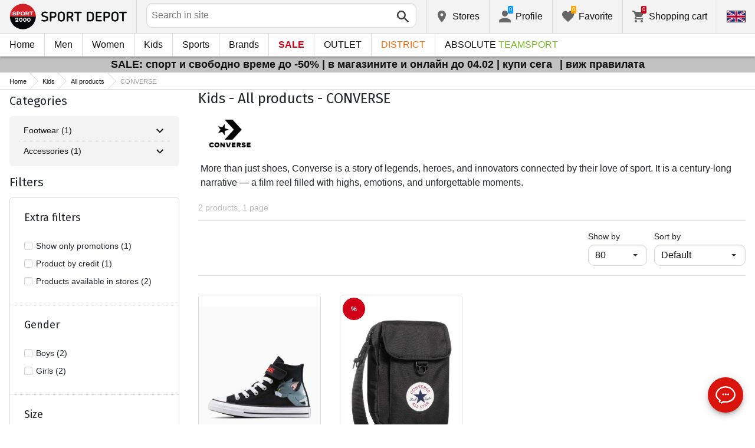

--- FILE ---
content_type: text/html; charset=utf-8
request_url: https://www.sportdepot.bg/en/kids-converse/brand-41_3
body_size: 32158
content:
<!doctype html>
<html class="no-js" lang="en">
<head><script>(function(w,i,g){w[g]=w[g]||[];if(typeof w[g].push=='function')w[g].push(i)})
(window,'GTM-K2D8FQ','google_tags_first_party');</script><script>(function(w,d,s,l){w[l]=w[l]||[];(function(){w[l].push(arguments);})('set', 'developer_id.dYzg1YT', true);
		w[l].push({'gtm.start':new Date().getTime(),event:'gtm.js'});var f=d.getElementsByTagName(s)[0],
		j=d.createElement(s);j.async=true;j.src='/g0wa/';
		f.parentNode.insertBefore(j,f);
		})(window,document,'script','dataLayer');</script>
    <base href="https://www.sportdepot.bg/" />
<meta charset="utf-8">
<meta http-equiv="X-UA-Compatible" content="IE=edge">
<meta http-equiv="Content-Language" content="en" />
<title>Kids / All products / CONVERSE</title>
<meta name="theme-color" content="#ffffff">
<meta name="viewport" content="width=device-width, initial-scale=1">
<meta id="MetaRobots" name="ROBOTS" content="INDEX, FOLLOW,NOODP,NOYDIR" />
<meta content="text/html; charset=UTF-8" http-equiv="Content-Type" />
<meta content="text/javascript" http-equiv="Content-Script-Type" />
<meta content="text/css" http-equiv="Content-Style-Type" />
<meta name="RESOURCE-TYPE" content="DOCUMENT" />
<meta name="REVISIT-AFTER" content="1 DAYS" />
<meta name="RATING" content="GENERAL" />
<meta name="cssclasses" content="multicolumn" />
<meta name="AdditionalBodyCssClasses" content="bc" />
<meta name="CanonicalExcludeQs" content="Yes" />
<meta name="description" content="Kids / All products / CONVERSE">

<link rel="stylesheet" href="cache/templates/shared/styles/plugins.1697458899.css">
<link rel="stylesheet" href="cache/templates/shared/styles/bootstrap.1697458899.css">
<link rel="stylesheet" href="cache/templates/shared/styles/main.1753081952.css">
<link rel="stylesheet" href="cache/templates/shared/styles/page-landing.1697458899.css">
<link rel="stylesheet" href="cache/templates/sportdepot/styles/site.1753081952.css">
<link rel="stylesheet" href="cache/templates/sportdepot/styles/custom.1764658574.css">
<link rel="stylesheet" href="cache/templates/shared/styles/custom.1766389096.css">
<link rel="stylesheet" href="cache/templates/shared/styles/msgBox.1697458899.css">


<script src="cache/templates/shared/plugins/modernizr-custom.1697458899.js"></script>

<link href="https://fonts.googleapis.com/css?family=Fira+Sans:200,400,700|Open+Sans:400,400i,600,700" rel="stylesheet">
<link href="templates/shared/styles/fonts.css" rel="stylesheet">

<!-- og tags -->
<meta property="og:title" content="CONVERSE">
<meta property="og:description" content="Kids / All products / CONVERSE">
<meta property="og:url" content="https://www.sportdepot.bg/en/kids-converse/brand-41_3">
<!-- end og tags -->

<!-- favicon tags -->
<link rel="apple-touch-icon" sizes="180x180" href="templates/sportdepot/favicons/apple-touch-icon.png">
<link rel="icon" type="image/png" href="templates/sportdepot/favicons/favicon-32x32.png" sizes="32x32">
<link rel="icon" type="image/png" href="templates/sportdepot/favicons/favicon-16x16.png" sizes="16x16">
<link rel="manifest" href="templates/sportdepot/favicons/manifest.json">
<link rel="mask-icon" href="templates/sportdepot/favicons/safari-pinned-tab.svg" color="#bf0300">
<link rel="shortcut icon" href="templates/sportdepot/favicons/favicon.ico">
<meta name="msapplication-config" content="templates/sportdepot/favicons/browserconfig.xml">
<!-- end favicon tags -->

<link rel="stylesheet" href="cache/js/plugins/nouislider/nouislider.min.1697458898.css">
<style>
.price-slider-holder .icon {
	fill: #111;
    position: absolute;
    top: 50%;
    left: 50%;
    -webkit-transform: translate(-50%,-50%);
    -ms-transform: translate(-50%,-50%);
    transform: translate(-50%,-50%);
    width: 0.75rem;
    height: 0.75rem;
}
.price-slider-holder button {
	padding: 0;
	width: 22px;
	height: 28px;
	display: inline-block;
	vertical-align: top;
}
.price-slider-holder {
	width: 80%;
	margin: 0 auto;
	text-align: center;
}
.price-slider-inputs {
    margin: 0 0 15px 0;
}
.price-slider-inputs input {
    text-align: center;
    border: 1px solid #d9d9d9;
    padding: 0;
	font-size: 0.9rem;
    width: 38%;
	height: 28px;
}
.price-slider {
    margin-bottom: 35px;
	height: 10px;
}
.price-slider .noUi-connect {
    background: #111;
}
.price-slider .noUi-handle {
    height: 24px;
    width: 24px;
    top: -8px;
    right: -12px;
    border-radius: 12px;
}
.price-slider .noUi-marker {
    display: none;
}
.price-slider .noUi-value {
    top: -4px;
	font-size: 0.9rem;
}
.price-slider,
.price-slider .noUi-handle {
    box-shadow: none;
}
.price-slider .noUi-handle::before,
.price-slider .noUi-handle::after {
    display: none;
}
@media (min-width: 992px) {
    .price-slider-holder {
    	width: 100%;
    }
    .price-slider {
        margin-bottom: 25px;
    }
}
.search-filters {
	margin-top: 5px;
    border: 1px solid #d9d9d9;
    padding: 2px 5px;
	width: 100%;
	font-weight: normal;
	font-size: 0.9rem;
}
</style>
<style>
.special-price { opacity: 0.5; width: 100%; position: relative; float: left; margin-top: 5px;}
.cart-dropdown-footer .special-price { float: none; }
.items-list .item .pcd { font-size: .7rem }
.pcd { overflow: visible; }
/* Tooltip container */
.icytooltip {
  position: relative;
  display: inline-block;
  /*border-bottom: 1px dotted black;*/ /* If you want dots under the hoverable text */
}
/* Tooltip text */
.icytooltip .icytooltiptext {
  visibility: hidden;
  background-color: #000;
  min-width: 150px;
  color: #fff;
  text-align: center;
  padding: 5px 10px;
  border-radius: 5px;
  /* Position the tooltip text */
  position: absolute;
  z-index: 101;
  bottom: 120%;
  left: 0;
  margin-left: 0;
  /* Fade in tooltip */
  opacity: 0;
  font-size: .8rem;
  transition: opacity 0.3s;
}
/* Tooltip arrow */
.icytooltip .icytooltiptext::after {
  content: "";
  position: absolute;
  top: 100%;
  left: 50%;
  margin-left: -5px;
  border-width: 5px;
  border-style: solid;
  border-color: #555 transparent transparent transparent;
}
/* Show the tooltip text when you mouse over the tooltip container */
.icytooltip:hover .icytooltiptext {
  visibility: visible;
  opacity: 1;
}
</style>
<script>
document.addEventListener('lazybeforeunveil', function(e) {
    var bg = e.target.getAttribute('data-bg');
    if(bg){
        e.target.style.backgroundImage = 'url(' + bg + ')';
    }
});
</script>

            <script>
            (function(k, o, d, N, P){
            	k[N] = k[N] || [];
            	k[N].push({'gtm.start': new Date().getTime(), event: 'gtm.js'});
            	var f = o.getElementsByTagName(d)[0],
            	j = o.createElement(d), dl = N != 'dataLayer' ? '&l=' + N : '';
            	j.async = true;
            	j.src = 'https://ssgtm.sportdepot.bg/gtm.js?id=' + P + dl;
            	f.parentNode.insertBefore(j, f); })(window, document, 'script', 'dataLayer', 'GTM-K2D8FQ');
            </script>
        

<link rel="stylesheet" href="cache/js/suggest/suggest.1750055843.css"></head>
<body class="has-fixed-header ">
			<noscript><iframe src="https://ssgtm.sportdepot.bg/ns.html?id=GTM-K2D8FQ" height="0" width="0" style="display:none;visibility:hidden"></iframe></noscript>
	

	<header class="site-header">
				<div class="header-top">
    <div class="float-left">
        <!-- Бутон за отваряне на навигацията -->
        <button class="float-left btn btn-nav-open has-ripple js-btn-nav-open d-lg-none" type="button">
            <span class="bar"></span>
            <span class="btn-label">Menu</span>
        </button>
        <a class="site-logo" href="/en">
    	        	<img src="templates/sportdepot/images/logo.png" alt="sportdepot.bg">
                </a>
    </div>
    <div class="float-right">
            <!-- Търсене -->
		<div class="header-btn-container d-lg-none">
    <button class="btn btn-header btn-search-toggle has-ripple js-btn-search-toggle" type="button">
        <svg class="icon" role="img">
            <use xmlns:xlink="http://www.w3.org/1999/xlink" xlink:href="templates/sportdepot/images/symbol-defs.svg#icon-search"></use>
        </svg>
    </button>
</div>
<div class="header-btn-container search-container js-show-on-focus">
    <div class="d-lg-none">
        <button class="btn btn-close has-ripple js-btn-search-close" type="button">
            <svg class="icon" role="img">
                <use xmlns:xlink="http://www.w3.org/1999/xlink" xlink:href="templates/sportdepot/images/symbol-defs.svg#icon-delete"></use>
            </svg>
        </button>
        <h4 class="h2 search-title">Search</h4>
    </div>
    <div class="form-group has-icon">
    	<form method="get" action="/en/search">
            <input id="searchbar" name="q" maxlength="50" class="form-control" type="search" value="" placeholder="Search in site" autocomplete="off">
            <button class="btn btn-search-submit form-group-icon" type="submit">
                <svg class="icon" role="img">
                    <use xmlns:xlink="http://www.w3.org/1999/xlink" xlink:href="templates/sportdepot/images/symbol-defs.svg#icon-search"></use>
                </svg>
            </button>
        </form>
    </div>
</div>
		        <!--  Магазини -->
        <div class="header-btn-container d-none d-sm-block d-md-block d-lg-block">
            <a class="btn btn-header btn-favourites has-ripple" href="/en/shops">
                <span class="btn-content">
                    <svg class="icon" role="img">
                        <use xmlns:xlink="http://www.w3.org/1999/xlink" xlink:href="templates/sportdepot/images/symbol-defs.svg#icon-location"></use>
                    </svg>
                    <span class="d-none d-lg-block">Stores</span>
                </span>
            </a>
        </div>
                <!-- Профил -->
        <div class="header-btn-container profile-container">
    <button class="btn btn-header btn-profile has-ripple js-header-dropdown-toggle" type="button">
        <span class="btn-content">
            <svg class="icon" role="img">
                <use xmlns:xlink="http://www.w3.org/1999/xlink" xlink:href="templates/sportdepot/images/symbol-defs.svg#icon-user"></use>
            </svg>
            <span data-user="1" class="d-none d-lg-block">
			Profile			</span>
			<span class="notifications-count notifications-count--accent-1" id="unreaded-messages" style="position:absolute"></span>
        </span>
    </button>
    <div class="profile-dropdown header-dropdown dropdown-shadow">
            <div class="profile-section">
            <div id="ajaxLogin">
            	<form method="post" action="/en/user-management/index/ajax-login">
    <div class="form-group">
        <label>Enter your email address</label>
        <input type="text" name="username" data-required="1" value="" />    </div>
    <div class="form-group">
        <label>Password</label>
        <input type="password" name="password" value="" />    </div>
    <div class="form-group btn-row btn-link-group clearfix">
        <a class="btn btn-rounded btn-xs btn-link text-black" href="/en/forgotten-password">Forgotton password?</a>
        <button class="btnLogin btn btn-rounded has-ripple btn-md btn-black float-right" type="submit">Login</button>
    </div>
</form>            </div>
                             <hr class="hr hr-dotted">
                 <div class="social-login-group">
                    <p class="text-gray text-center text-sm clearfix">or login with</p>
					                        <button class="btn btn-rounded btn-icon btn-xs btn-social-login has-ripple btn-facebook" type="button" id="facebookBtn">
                            <span class="btn-content">
                                <svg class="icon" role="img">
                                    <use xmlns:xlink="http://www.w3.org/1999/xlink" xlink:href="templates/sportdepot/images/symbol-defs.svg#icon-facebook"/>
                                </svg>

                                facebook
                            </span>
                        </button>
										                        <div id="googleBtn"></div>

                                    </div>
                <hr class="hr hr-dotted">
        	                    <hr class="hr hr-dotted">
            <div class="form-group">
                <a class="text-sm" href="/en/register">I want to register</a>
                <div class="tooltip-inline">
                    <button class="btn btn-tooltip-trigger" type="button">?</button>
                    <div class="tooltip center top text-sm">
                        <p>The creation of your personal account at the biggest website for sports products in Bulgaria, will facilitate you in ordering sports products and also guarantee you:</p>
<p>      </p>
<ul>
<li>Fast and express service;</li>
</ul>
<ul>
<li>Tracking the status of your order;</li>
</ul>
<ul>
<li>History of your orders and the accumulated turnover so far;</li>
</ul>
<ul>
<li>Receiving actual information about new and interesting products, promotions and sales, exclusive offers for last numbers;</li>
</ul>
<ul>
<li>A gift for your birthday- you will receive an electronic voucher worth 20 BGN valid for orders over 100 BGN;</li>
</ul>
<ul>
<li>Access for promotions for loyal customers only;</li>
</ul>                    </div>
                </div>
            </div>
                        </div>
        </div>
</div>
                <!-- Любими -->
        <div class="header-btn-container d-none d-sm-block d-md-block d-lg-block">
            <a class="btn btn-header btn-favourites has-ripple" href="/en/favourites">
                <span class="btn-content">
                    <svg class="icon" role="img">
                        <use xmlns:xlink="http://www.w3.org/1999/xlink" xlink:href="templates/sportdepot/images/symbol-defs.svg#icon-heart"></use>
                    </svg>
                    <span class="d-none d-lg-block">Favorite</span>
                    <span class="favs-item-indicator" id="favourites-indicator" style="display: none"></span>
                </span>
            </a>
        </div>
                  <!-- Количка -->
        <div class="header-btn-container cart-container">
	<a data-handler="widget-cart" class="btn btn-header btn-cart has-ripple js-header-dropdown-toggle js-cart-scrollbar" href="/en/cart/index/ajax-get-cart-info">
        <span class="btn-content">
            <svg class="icon" role="img">
                <use xmlns:xlink="http://www.w3.org/1999/xlink" xlink:href="templates/sportdepot/images/symbol-defs.svg#icon-cart"></use>
            </svg>
            <span class="d-none d-lg-block">Shopping cart</span>
            <span id="cart-item-indicator" class="cart-item-indicator" style="display: none">0</span>
        </span>
    </a>
    <div class="widget-cart-items cart-dropdown header-dropdown dropdown-shadow" style="display: none"></div>
</div>
             <!-- Езици -->
        <div class="header-btn-container langs-container">
    <button class="btn btn-header btn-langs has-ripple js-header-dropdown-toggle" type="button">
        <svg class="icon" role="img">
            <use xmlns:xlink="http://www.w3.org/1999/xlink" xlink:href="templates/sportdepot/images/langs.svg#icon-lang-en"></use>
        </svg>
    </button>
    <!-- Езици - падащо меню -->
    <div class="langs-dropdown header-dropdown dropdown-shadow">
        <ul class="list-unstyled">
                    <li>
                <a class="btn-langs has-ripple" title="Български" href="">
                    <svg class="icon" role="img">
                        <use xmlns:xlink="http://www.w3.org/1999/xlink" xlink:href="templates/sportdepot/images/langs.svg#icon-lang-bg"></use>
                    </svg>
                </a>
            </li>
                </ul>
    </div>
</div>
    </div>
</div>
		<nav class="site-nav clearfix"><div class="site-nav-header d-lg-none"><button class="float-left btn btn-nav-close js-btn-nav-close has-ripple" type="button"><span class="bar"></span></button><h5 class="site-nav-title">Menu</h5></div><div class="site-nav-overflow site-nav-level"><ul class="site-nav-main list-unstyled"><li class=""><a href="/en">Home</a></li><li class=" has-dropdown js-has-dropdown js-desktop-dropdown"><a href="/en/muje/all-2"> Men <svg class="icon d-lg-none" role="img"><use xmlns:xlink="http://www.w3.org/1999/xlink" xlink:href="templates/sportdepot/images/symbol-defs.svg#icon-arrow-right"></use></svg></a><div class="nav-dropdown nav-dropdown-gender site-nav-overflow site-nav-level"><button class="btn btn-nav-back js-close-dropdown d-lg-none" type="button"><svg class="icon d-lg-none" role="img"><use xmlns:xlink="http://www.w3.org/1999/xlink" xlink:href="templates/sportdepot/images/symbol-defs.svg#icon-arrow-left"></use></svg> Back </button><ul class="list-unstyled clearfix"><li class="d-lg-none see-all"><a href="/en/muje/all-2">See all</a></li><li class="has-dropdown js-has-dropdown col-12 col-md-5th"><a class="nav-dropdown-title" href="/en/men-apparel"> Apparel <svg class="icon d-lg-none" role="img"><use xmlns:xlink="http://www.w3.org/1999/xlink" xlink:href="templates/sportdepot/images/symbol-defs.svg#icon-arrow-right"></use></svg></a><div class="nav-dropdown-submenu"><button class="btn btn-nav-back js-close-dropdown d-lg-none" type="button"><svg class="icon d-lg-none" role="img"><use xmlns:xlink="http://www.w3.org/1999/xlink" xlink:href="templates/sportdepot/images/symbol-defs.svg#icon-arrow-left"></use></svg> Back </button><ul class="list-unstyled clearfix"><li class="d-lg-none see-all"><a href="/en/men-apparel">See all</a></li><li><a class="red" href="/en/men-apparel/new-2_35">NEW</a></li><li><a href="/en/men-apparel/tops-2_35_1">Tops</a></li><li><a href="/en/men-apparel/pants-2_35_2">Pants</a></li><li><a href="/en/men-apparel/shirts-2_35_19">Shirts</a></li><li><a href="/en/men-apparel/sets-2_35_5">Sets</a></li><li><a href="/en/men-apparel/jackets-2_35_6">Jackets</a></li><li><a href="/en/men-apparel/thermal_underwear-2_35_7">Thermal Underwear</a></li><li><a href="/en/men-apparel/underwear-2_35_8">Underwear</a></li><li><a href="/en/men-apparel/swimwear-2_35_9">Swimwear</a></li><li><a href="/en/men-apparel/fan_zone_apparel-2_35_79">Fan Zone Apparel</a></li><li><a href="/en/men-apparel/fleece-2_35_101">Fleece</a></li><li><a href="/en/men-apparel/sweatshirts_and_overcoats-2_35_102">Sweatshirts and Overcoats</a></li><li><a href="/en/men-apparel/t_shirts-2_35_103">T-shirts</a></li><li><a href="/en/men-apparel/jumpsuits-2_35_108">Jumpsuits</a></li></ul><ul class="list-unstyled clearfix"><li><a class="red" href="/en/men-apparel/outlet-2_35">OUTLET</a></li></ul></div></li><li class="has-dropdown js-has-dropdown col-12 col-md-5th"><a class="nav-dropdown-title" href="/en/men-footwear"> Footwear <svg class="icon d-lg-none" role="img"><use xmlns:xlink="http://www.w3.org/1999/xlink" xlink:href="templates/sportdepot/images/symbol-defs.svg#icon-arrow-right"></use></svg></a><div class="nav-dropdown-submenu"><button class="btn btn-nav-back js-close-dropdown d-lg-none" type="button"><svg class="icon d-lg-none" role="img"><use xmlns:xlink="http://www.w3.org/1999/xlink" xlink:href="templates/sportdepot/images/symbol-defs.svg#icon-arrow-left"></use></svg> Back </button><ul class="list-unstyled clearfix"><li class="d-lg-none see-all"><a href="/en/men-footwear">See all</a></li><li><a class="red" href="/en/men-footwear/new-2_77">NEW</a></li><li><a href="/en/men-footwear/shoes-2_77_13">Shoes</a></li><li><a href="/en/men-footwear/boots-2_77_14">Boots</a></li><li><a href="/en/men-footwear/sandals-2_77_15">Sandals</a></li><li><a href="/en/men-footwear/sports_shoes-2_77_51">Sports Shoes</a></li><li><a href="/en/men-footwear/outdoor_shoes-2_77_52">Outdoor Shoes</a></li><li><a href="/en/men-footwear/flip_flops_slippers-2_77_56">Flip-Flops & Slippers</a></li></ul><ul class="list-unstyled clearfix"><li><a class="red" href="/en/men-footwear/outlet-2_77">OUTLET</a></li></ul></div></li><li class="has-dropdown js-has-dropdown col-12 col-md-5th"><a class="nav-dropdown-title" href="/en/men-accessories"> Accessories <svg class="icon d-lg-none" role="img"><use xmlns:xlink="http://www.w3.org/1999/xlink" xlink:href="templates/sportdepot/images/symbol-defs.svg#icon-arrow-right"></use></svg></a><div class="nav-dropdown-submenu"><button class="btn btn-nav-back js-close-dropdown d-lg-none" type="button"><svg class="icon d-lg-none" role="img"><use xmlns:xlink="http://www.w3.org/1999/xlink" xlink:href="templates/sportdepot/images/symbol-defs.svg#icon-arrow-left"></use></svg> Back </button><ul class="list-unstyled clearfix"><li class="d-lg-none see-all"><a href="/en/men-accessories">See all</a></li><li><a class="red" href="/en/men-accessories/new-2_481">NEW</a></li><li><a href="/en/men-accessories/backpacks-2_481_30">Backpacks</a></li><li><a href="/en/men-accessories/bags_backpacks_wallets-2_481_16">Bags, Backpacks & Wallets</a></li><li><a href="/en/men-accessories/gloves-2_481_18">Gloves</a></li><li><a href="/en/men-accessories/glasses-2_481_20">Glasses</a></li><li><a href="/en/men-accessories/belts-2_481_21">Belts</a></li><li><a href="/en/men-accessories/socks-2_481_12">Socks</a></li><li><a href="/en/men-accessories/hats_scarves-2_481_59">Hats & Scarves</a></li><li><a href="/en/men-accessories/bottles_thermos_and_cups-2_481_97">Bottles, Thermos and Cups</a></li><li><a href="/en/men-accessories/shoe_laces_insoles-2_481_98">Shoe laces & Insoles</a></li><li><a href="/en/men-accessories/cleaning_and_maintenance_produ-2_481_99">Cleaning and maintenance produ</a></li><li><a href="/en/men-accessories/lunch_box-2_481_112">Lunch box</a></li></ul><ul class="list-unstyled clearfix"><li><a class="red" href="/en/men-accessories/outlet-2_481">OUTLET</a></li></ul></div></li><li class="has-dropdown js-has-dropdown col-12 col-md-5th"><a class="nav-dropdown-title" href="/en/men/all-2"> Top Brands <svg class="icon d-lg-none" role="img"><use xmlns:xlink="http://www.w3.org/1999/xlink" xlink:href="templates/sportdepot/images/symbol-defs.svg#icon-arrow-right"></use></svg></a><div class="nav-dropdown-submenu"><button class="btn btn-nav-back js-close-dropdown d-lg-none" type="button"><svg class="icon d-lg-none" role="img"><use xmlns:xlink="http://www.w3.org/1999/xlink" xlink:href="templates/sportdepot/images/symbol-defs.svg#icon-arrow-left"></use></svg> Back </button><ul class="list-unstyled clearfix"><li class="d-lg-none see-all"><a href="/en/men/all-2">See all</a></li><li><a href="/en/men-adidas/brand-7_2">ADIDAS</a></li><li><a href="/en/men-adidas_originals/brand-8_2">ADIDAS ORIGINALS</a></li><li><a href="/en/men-brille/brand-310_2">BRILLE</a></li><li><a href="/en/men-champion/brand-36_2">CHAMPION</a></li><li><a href="/en/men-converse/brand-41_2">CONVERSE</a></li><li><a href="/en/men-icepeak/brand-93_2">ICEPEAK</a></li><li><a href="/en/men-jack_wolfskin/brand-97_2">JACK WOLFSKIN</a></li><li><a href="/en/men-lotto/brand-123_2">LOTTO</a></li><li><a href="/en/men-lowa/brand-124_2">LOWA</a></li><li><a href="/en/men-nike/brand-136_2">NIKE</a></li><li><a href="/en/men-puma/brand-149_2">PUMA</a></li><li><a href="/en/men-quiksilver/brand-150_2">QUIKSILVER</a></li><li><a href="/en/men-reebok/brand-154_2">REEBOK</a></li><li><a href="/en/men-skechers/brand-366_2">SKECHERS</a></li><li class="see-all"><a href="/en/brands">see all brands</a></li></ul><ul class="list-unstyled clearfix"></ul></div></li></ul><ul class="list-unstyled clearfix"><li class="col-12 col-md-3-5ths d-none d-lg-block"><a class="btn btn-rounded has-ripple btn-lg btn-black full" href="/en/muje/all-2"> See everything about men</a></li></ul></div></li><li class=" has-dropdown js-has-dropdown js-desktop-dropdown"><a href="/en/jeni/all-1"> Women <svg class="icon d-lg-none" role="img"><use xmlns:xlink="http://www.w3.org/1999/xlink" xlink:href="templates/sportdepot/images/symbol-defs.svg#icon-arrow-right"></use></svg></a><div class="nav-dropdown nav-dropdown-gender site-nav-overflow site-nav-level"><button class="btn btn-nav-back js-close-dropdown d-lg-none" type="button"><svg class="icon d-lg-none" role="img"><use xmlns:xlink="http://www.w3.org/1999/xlink" xlink:href="templates/sportdepot/images/symbol-defs.svg#icon-arrow-left"></use></svg> Back </button><ul class="list-unstyled clearfix"><li class="d-lg-none see-all"><a href="/en/jeni/all-1">See all</a></li><li class="has-dropdown js-has-dropdown col-12 col-md-5th"><a class="nav-dropdown-title" href="/en/women-apparel"> Apparel <svg class="icon d-lg-none" role="img"><use xmlns:xlink="http://www.w3.org/1999/xlink" xlink:href="templates/sportdepot/images/symbol-defs.svg#icon-arrow-right"></use></svg></a><div class="nav-dropdown-submenu"><button class="btn btn-nav-back js-close-dropdown d-lg-none" type="button"><svg class="icon d-lg-none" role="img"><use xmlns:xlink="http://www.w3.org/1999/xlink" xlink:href="templates/sportdepot/images/symbol-defs.svg#icon-arrow-left"></use></svg> Back </button><ul class="list-unstyled clearfix"><li class="d-lg-none see-all"><a href="/en/women-apparel">See all</a></li><li><a class="red" href="/en/women-apparel/new-1_35">NEW</a></li><li><a href="/en/women-apparel/tops-1_35_1">Tops</a></li><li><a href="/en/women-apparel/pants-1_35_2">Pants</a></li><li><a href="/en/women-apparel/dresses_skirts-1_35_3">Dresses & Skirts</a></li><li><a href="/en/women-apparel/shirts-1_35_19">Shirts</a></li><li><a href="/en/women-apparel/sets-1_35_5">Sets</a></li><li><a href="/en/women-apparel/jackets-1_35_6">Jackets</a></li><li><a href="/en/women-apparel/thermal_underwear-1_35_7">Thermal Underwear</a></li><li><a href="/en/women-apparel/underwear-1_35_8">Underwear</a></li><li><a href="/en/women-apparel/swimwear-1_35_9">Swimwear</a></li><li><a href="/en/women-apparel/busty-1_35_100">Busty</a></li><li><a href="/en/women-apparel/fleece-1_35_101">Fleece</a></li><li><a href="/en/women-apparel/sweatshirts_and_overcoats-1_35_102">Sweatshirts and Overcoats</a></li><li><a href="/en/women-apparel/t_shirts-1_35_103">T-shirts</a></li><li><a href="/en/women-apparel/jumpsuits-1_35_108">Jumpsuits</a></li></ul><ul class="list-unstyled clearfix"><li><a class="red" href="/en/women-apparel/outlet-1_35">OUTLET</a></li></ul></div></li><li class="has-dropdown js-has-dropdown col-12 col-md-5th"><a class="nav-dropdown-title" href="/en/women-footwear"> Footwear <svg class="icon d-lg-none" role="img"><use xmlns:xlink="http://www.w3.org/1999/xlink" xlink:href="templates/sportdepot/images/symbol-defs.svg#icon-arrow-right"></use></svg></a><div class="nav-dropdown-submenu"><button class="btn btn-nav-back js-close-dropdown d-lg-none" type="button"><svg class="icon d-lg-none" role="img"><use xmlns:xlink="http://www.w3.org/1999/xlink" xlink:href="templates/sportdepot/images/symbol-defs.svg#icon-arrow-left"></use></svg> Back </button><ul class="list-unstyled clearfix"><li class="d-lg-none see-all"><a href="/en/women-footwear">See all</a></li><li><a class="red" href="/en/women-footwear/new-1_77">NEW</a></li><li><a href="/en/women-footwear/shoes-1_77_13">Shoes</a></li><li><a href="/en/women-footwear/boots-1_77_14">Boots</a></li><li><a href="/en/women-footwear/sandals-1_77_15">Sandals</a></li><li><a href="/en/women-footwear/sports_shoes-1_77_51">Sports Shoes</a></li><li><a href="/en/women-footwear/outdoor_shoes-1_77_52">Outdoor Shoes</a></li><li><a href="/en/women-footwear/flip_flops_slippers-1_77_56">Flip-Flops & Slippers</a></li></ul><ul class="list-unstyled clearfix"><li><a class="red" href="/en/women-footwear/outlet-1_77">OUTLET</a></li></ul></div></li><li class="has-dropdown js-has-dropdown col-12 col-md-5th"><a class="nav-dropdown-title" href="/en/women-accessories"> Accessories <svg class="icon d-lg-none" role="img"><use xmlns:xlink="http://www.w3.org/1999/xlink" xlink:href="templates/sportdepot/images/symbol-defs.svg#icon-arrow-right"></use></svg></a><div class="nav-dropdown-submenu"><button class="btn btn-nav-back js-close-dropdown d-lg-none" type="button"><svg class="icon d-lg-none" role="img"><use xmlns:xlink="http://www.w3.org/1999/xlink" xlink:href="templates/sportdepot/images/symbol-defs.svg#icon-arrow-left"></use></svg> Back </button><ul class="list-unstyled clearfix"><li class="d-lg-none see-all"><a href="/en/women-accessories">See all</a></li><li><a class="red" href="/en/women-accessories/new-1_481">NEW</a></li><li><a href="/en/women-accessories/backpacks-1_481_30">Backpacks</a></li><li><a href="/en/women-accessories/bags_backpacks_wallets-1_481_16">Bags, Backpacks & Wallets</a></li><li><a href="/en/women-accessories/gloves-1_481_18">Gloves</a></li><li><a href="/en/women-accessories/glasses-1_481_20">Glasses</a></li><li><a href="/en/women-accessories/belts-1_481_21">Belts</a></li><li><a href="/en/women-accessories/socks-1_481_12">Socks</a></li><li><a href="/en/women-accessories/hats_scarves-1_481_59">Hats & Scarves</a></li><li><a href="/en/women-accessories/bottles_thermos_and_cups-1_481_97">Bottles, Thermos and Cups</a></li><li><a href="/en/women-accessories/shoe_laces_insoles-1_481_98">Shoe laces & Insoles</a></li><li><a href="/en/women-accessories/cleaning_and_maintenance_produ-1_481_99">Cleaning and maintenance produ</a></li><li><a href="/en/women-accessories/lunch_box-1_481_112">Lunch box</a></li></ul><ul class="list-unstyled clearfix"><li><a class="red" href="/en/women-accessories/outlet-1_481">OUTLET</a></li></ul></div></li><li class="has-dropdown js-has-dropdown col-12 col-md-5th"><a class="nav-dropdown-title" href="/en/women/all-1"> Top Brands <svg class="icon d-lg-none" role="img"><use xmlns:xlink="http://www.w3.org/1999/xlink" xlink:href="templates/sportdepot/images/symbol-defs.svg#icon-arrow-right"></use></svg></a><div class="nav-dropdown-submenu"><button class="btn btn-nav-back js-close-dropdown d-lg-none" type="button"><svg class="icon d-lg-none" role="img"><use xmlns:xlink="http://www.w3.org/1999/xlink" xlink:href="templates/sportdepot/images/symbol-defs.svg#icon-arrow-left"></use></svg> Back </button><ul class="list-unstyled clearfix"><li class="d-lg-none see-all"><a href="/en/women/all-1">See all</a></li><li><a href="/en/women-adidas_originals/brand-8_1">ADIDAS ORIGINALS</a></li><li><a href="/en/women-brille/brand-310_1">BRILLE</a></li><li><a href="/en/women-champion/brand-36_1">CHAMPION</a></li><li><a href="/en/women-converse/brand-41_1">CONVERSE</a></li><li><a href="/en/women-icepeak/brand-93_1">ICEPEAK</a></li><li><a href="/en/women-jack_wolfskin/brand-97_1">JACK WOLFSKIN</a></li><li><a href="/en/women-lotto/brand-123_1">LOTTO</a></li><li><a href="/en/women-lowa/brand-124_1">LOWA</a></li><li><a href="/en/women-nike/brand-136_1">NIKE</a></li><li><a href="/en/women-puma/brand-149_1">PUMA</a></li><li><a href="/en/women-reebok/brand-154_1">REEBOK</a></li><li><a href="/en/women-skechers/brand-366_1">SKECHERS</a></li><li class="see-all"><a href="/en/brands">see all brands</a></li></ul><ul class="list-unstyled clearfix"></ul></div></li></ul><ul class="list-unstyled clearfix"><li class="col-12 col-md-3-5ths d-none d-lg-block"><a class="btn btn-rounded has-ripple btn-lg btn-black full" href="/en/jeni/all-1"> See everything about women</a></li></ul></div></li><li class=" has-dropdown js-has-dropdown js-desktop-dropdown"><a href="/en/deca/all-3"> Kids <svg class="icon d-lg-none" role="img"><use xmlns:xlink="http://www.w3.org/1999/xlink" xlink:href="templates/sportdepot/images/symbol-defs.svg#icon-arrow-right"></use></svg></a><div class="nav-dropdown nav-dropdown-gender site-nav-overflow site-nav-level"><button class="btn btn-nav-back js-close-dropdown d-lg-none" type="button"><svg class="icon d-lg-none" role="img"><use xmlns:xlink="http://www.w3.org/1999/xlink" xlink:href="templates/sportdepot/images/symbol-defs.svg#icon-arrow-left"></use></svg> Back </button><ul class="list-unstyled clearfix"><li class="d-lg-none see-all"><a href="/en/deca/all-3">See all</a></li><li class="has-dropdown js-has-dropdown col-12 col-md-5th"><a class="nav-dropdown-title" href="/en/kids-apparel"> Apparel <svg class="icon d-lg-none" role="img"><use xmlns:xlink="http://www.w3.org/1999/xlink" xlink:href="templates/sportdepot/images/symbol-defs.svg#icon-arrow-right"></use></svg></a><div class="nav-dropdown-submenu"><button class="btn btn-nav-back js-close-dropdown d-lg-none" type="button"><svg class="icon d-lg-none" role="img"><use xmlns:xlink="http://www.w3.org/1999/xlink" xlink:href="templates/sportdepot/images/symbol-defs.svg#icon-arrow-left"></use></svg> Back </button><ul class="list-unstyled clearfix"><li class="d-lg-none see-all"><a href="/en/kids-apparel">See all</a></li><li><a class="red" href="/en/kids-apparel/new-3_35">NEW</a></li><li><a href="/en/kids-apparel/tops-3_35_1">Tops</a></li><li><a href="/en/kids-apparel/pants-3_35_2">Pants</a></li><li><a href="/en/kids-apparel/dresses_skirts-3_35_3">Dresses & Skirts</a></li><li><a href="/en/kids-apparel/shirts-3_35_19">Shirts</a></li><li><a href="/en/kids-apparel/sets-3_35_5">Sets</a></li><li><a href="/en/kids-apparel/jackets-3_35_6">Jackets</a></li><li><a href="/en/kids-apparel/thermal_underwear-3_35_7">Thermal Underwear</a></li><li><a href="/en/kids-apparel/underwear-3_35_8">Underwear</a></li><li><a href="/en/kids-apparel/swimwear-3_35_9">Swimwear</a></li><li><a href="/en/kids-apparel/leotards-3_35_10">Leotards</a></li><li><a href="/en/kids-apparel/busty-3_35_100">Busty</a></li><li><a href="/en/kids-apparel/fleece-3_35_101">Fleece</a></li><li><a href="/en/kids-apparel/sweatshirts_and_overcoats-3_35_102">Sweatshirts and Overcoats</a></li><li><a href="/en/kids-apparel/t_shirts-3_35_103">T-shirts</a></li><li><a href="/en/kids-apparel/jumpsuits-3_35_108">Jumpsuits</a></li></ul><ul class="list-unstyled clearfix"><li><a class="red" href="/en/kids-apparel/outlet-3_35">OUTLET</a></li></ul></div></li><li class="has-dropdown js-has-dropdown col-12 col-md-5th"><a class="nav-dropdown-title" href="/en/kids-footwear"> Footwear <svg class="icon d-lg-none" role="img"><use xmlns:xlink="http://www.w3.org/1999/xlink" xlink:href="templates/sportdepot/images/symbol-defs.svg#icon-arrow-right"></use></svg></a><div class="nav-dropdown-submenu"><button class="btn btn-nav-back js-close-dropdown d-lg-none" type="button"><svg class="icon d-lg-none" role="img"><use xmlns:xlink="http://www.w3.org/1999/xlink" xlink:href="templates/sportdepot/images/symbol-defs.svg#icon-arrow-left"></use></svg> Back </button><ul class="list-unstyled clearfix"><li class="d-lg-none see-all"><a href="/en/kids-footwear">See all</a></li><li><a class="red" href="/en/kids-footwear/new-3_77">NEW</a></li><li><a href="/en/kids-footwear/shoes-3_77_13">Shoes</a></li><li><a href="/en/kids-footwear/boots-3_77_14">Boots</a></li><li><a href="/en/kids-footwear/sandals-3_77_15">Sandals</a></li><li><a href="/en/kids-footwear/sports_shoes-3_77_51">Sports Shoes</a></li><li><a href="/en/kids-footwear/outdoor_shoes-3_77_52">Outdoor Shoes</a></li><li><a href="/en/kids-footwear/flip_flops_slippers-3_77_56">Flip-Flops & Slippers</a></li><li><a href="/en/kids-footwear/kid_slippers-3_77_109">Kid slippers</a></li></ul><ul class="list-unstyled clearfix"><li><a class="red" href="/en/kids-footwear/outlet-3_77">OUTLET</a></li></ul></div></li><li class="has-dropdown js-has-dropdown col-12 col-md-5th"><a class="nav-dropdown-title" href="/en/kids-accessories"> Accessories <svg class="icon d-lg-none" role="img"><use xmlns:xlink="http://www.w3.org/1999/xlink" xlink:href="templates/sportdepot/images/symbol-defs.svg#icon-arrow-right"></use></svg></a><div class="nav-dropdown-submenu"><button class="btn btn-nav-back js-close-dropdown d-lg-none" type="button"><svg class="icon d-lg-none" role="img"><use xmlns:xlink="http://www.w3.org/1999/xlink" xlink:href="templates/sportdepot/images/symbol-defs.svg#icon-arrow-left"></use></svg> Back </button><ul class="list-unstyled clearfix"><li class="d-lg-none see-all"><a href="/en/kids-accessories">See all</a></li><li><a class="red" href="/en/kids-accessories/new-3_481">NEW</a></li><li><a href="/en/kids-accessories/backpacks-3_481_30">Backpacks</a></li><li><a href="/en/kids-accessories/bags_backpacks_wallets-3_481_16">Bags, Backpacks & Wallets</a></li><li><a href="/en/kids-accessories/gloves-3_481_18">Gloves</a></li><li><a href="/en/kids-accessories/glasses-3_481_20">Glasses</a></li><li><a href="/en/kids-accessories/belts-3_481_21">Belts</a></li><li><a href="/en/kids-accessories/socks-3_481_12">Socks</a></li><li><a href="/en/kids-accessories/fan_zone-3_481_58">Fan Zone</a></li><li><a href="/en/kids-accessories/hats_scarves-3_481_59">Hats & Scarves</a></li><li><a href="/en/kids-accessories/bottles_thermos_and_cups-3_481_97">Bottles, Thermos and Cups</a></li><li><a href="/en/kids-accessories/shoe_laces_insoles-3_481_98">Shoe laces & Insoles</a></li><li><a href="/en/kids-accessories/cleaning_and_maintenance_produ-3_481_99">Cleaning and maintenance produ</a></li><li><a href="/en/kids-accessories/lunch_box-3_481_112">Lunch box</a></li></ul><ul class="list-unstyled clearfix"><li><a class="red" href="/en/kids-accessories/outlet-3_481">OUTLET</a></li></ul></div></li><li class="has-dropdown js-has-dropdown col-12 col-md-5th"><a class="nav-dropdown-title" href="/en/kids/all-3"> Top Brands <svg class="icon d-lg-none" role="img"><use xmlns:xlink="http://www.w3.org/1999/xlink" xlink:href="templates/sportdepot/images/symbol-defs.svg#icon-arrow-right"></use></svg></a><div class="nav-dropdown-submenu"><button class="btn btn-nav-back js-close-dropdown d-lg-none" type="button"><svg class="icon d-lg-none" role="img"><use xmlns:xlink="http://www.w3.org/1999/xlink" xlink:href="templates/sportdepot/images/symbol-defs.svg#icon-arrow-left"></use></svg> Back </button><ul class="list-unstyled clearfix"><li class="d-lg-none see-all"><a href="/en/kids/all-3">See all</a></li><li><a href="/en/kids-adidas_originals/brand-8_3">ADIDAS ORIGINALS</a></li><li><a href="/en/kids-brille/brand-310_3">BRILLE</a></li><li><a href="/en/kids-champion/brand-36_3">CHAMPION</a></li><li><a href="/en/kids-converse/brand-41_3">CONVERSE</a></li><li><a href="/en/kids-icepeak/brand-93_3">ICEPEAK</a></li><li><a href="/en/kids-jack_wolfskin/brand-97_3">JACK WOLFSKIN</a></li><li><a href="/en/kids-lotto/brand-123_3">LOTTO</a></li><li><a href="/en/kids-lowa/brand-124_3">LOWA</a></li><li><a href="/en/kids-nike/brand-136_3">NIKE</a></li><li><a href="/en/kids-puma/brand-149_3">PUMA</a></li><li><a href="/en/kids-quiksilver/brand-150_3">QUIKSILVER</a></li><li><a href="/en/kids-reebok/brand-154_3">REEBOK</a></li><li><a href="/en/kids-skechers/brand-366_3">SKECHERS</a></li><li class="see-all"><a href="/en/brands">see all brands</a></li></ul><ul class="list-unstyled clearfix"></ul></div></li></ul><ul class="list-unstyled clearfix"><li class="col-12 col-md-3-5ths d-none d-lg-block"><a class="btn btn-rounded has-ripple btn-lg btn-black full" href="/en/deca/all-3"> See everything for kids</a></li></ul></div></li><li class=" has-dropdown js-has-dropdown js-desktop-dropdown"><a href="https://www.sportdepot.bg/en/landing/sports"> Sports <svg class="icon d-lg-none" role="img"><use xmlns:xlink="http://www.w3.org/1999/xlink" xlink:href="templates/sportdepot/images/symbol-defs.svg#icon-arrow-right"></use></svg></a><div class="nav-dropdown nav-dropdown-sports site-nav-overflow site-nav-level"><button class="btn btn-nav-back js-close-dropdown d-lg-none" type="button"><svg class="icon d-lg-none" role="img"><use xmlns:xlink="http://www.w3.org/1999/xlink" xlink:href="templates/sportdepot/images/symbol-defs.svg#icon-arrow-left"></use></svg> Back </button><ul class="list-unstyled clearfix"><li class="has-dropdown js-has-dropdown col-12 col-md-5th"><a class="nav-dropdown-title" href="/en/sports"> Popular sports <svg class="icon d-lg-none" role="img"><use xmlns:xlink="http://www.w3.org/1999/xlink" xlink:href="templates/sportdepot/images/symbol-defs.svg#icon-arrow-right"></use></svg></a><!-- submenu start --><div class="nav-dropdown-submenu"><button class="btn btn-nav-back js-close-dropdown d-lg-none" type="button"><svg class="icon d-lg-none" role="img"><use xmlns:xlink="http://www.w3.org/1999/xlink" xlink:href="templates/sportdepot/images/symbol-defs.svg#icon-arrow-left"></use></svg> Back </button><ul class="list-unstyled clearfix"><li><a href="/en/aerobics_pilates_and_yoga/sport-61">AEROBICS, PILATES AND YOGA</a></li><li><a href="/en/basketball/home/sport-3">BASKETBALL</a></li><li><a href="/en/camping/sport-47">CAMPING</a></li><li><a href="/en/casual/sport-17">CASUAL</a></li><li><a href="/en/conditional_training/sport-67">CONDITIONAL TRAINING</a></li><li><a href="/en/crossfit/sport-59">CROSSFIT</a></li><li><a href="/en/cycling/sport-13">CYCLING</a></li><li><a href="/en/fitness/sport-25">FITNESS</a></li><li><a href="/en/football/sport-26">FOOTBALL</a></li><li><a href="/en/running/sport-6">RUNNING</a></li><li><a href="/en/skiing/sport-18">SKIING</a></li><li><a href="/en/swimming/sport-42">SWIMMING</a></li><li><a href="/en/trail_running/sport-51">TRAIL RUNNING</a></li><li><a href="/en/training/sport-23">TRAINING</a></li><li><a href="/en/trekking_and_hiking/sport-24">TREKKING AND HIKING</a></li></ul></div><!-- submenu end --></li><li class="has-dropdown js-has-dropdown col-12 col-md-4-5ths"><a class="nav-dropdown-title" href="/en/sports"> All sports <svg class="icon d-lg-none" role="img"><use xmlns:xlink="http://www.w3.org/1999/xlink" xlink:href="templates/sportdepot/images/symbol-defs.svg#icon-arrow-right"></use></svg></a><div class="nav-dropdown-submenu submenu-sports"><button class="btn btn-nav-back js-close-dropdown d-lg-none" type="button"><svg class="icon d-lg-none" role="img"><use xmlns:xlink="http://www.w3.org/1999/xlink" xlink:href="templates/sportdepot/images/symbol-defs.svg#icon-arrow-left"></use></svg> Back </button><ul class="list-unstyled clearfix"><li><a href="/en/aerobics_pilates_and_yoga/sport-61"><svg class="icon" role="img"><use xmlns:xlink="http://www.w3.org/1999/xlink" xlink:href="templates/sportdepot/images/symbol-defs.svg#icon-yoga"></use></svg> AEROBICS, PILATES AND YOGA </a></li><li><a href="/en/badminton/sport-1"><svg class="icon" role="img"><use xmlns:xlink="http://www.w3.org/1999/xlink" xlink:href="templates/sportdepot/images/symbol-defs.svg#icon-badminton"></use></svg> BADMINTON </a></li><li><a href="/en/ballet/sport-37"><svg class="icon" role="img"><use xmlns:xlink="http://www.w3.org/1999/xlink" xlink:href="templates/sportdepot/images/symbol-defs.svg#icon-ballet"></use></svg> BALLET </a></li><li><a href="/en/basketball/home/sport-3"><svg class="icon" role="img"><use xmlns:xlink="http://www.w3.org/1999/xlink" xlink:href="templates/sportdepot/images/symbol-defs.svg#icon-basketball"></use></svg> BASKETBALL </a></li><li><a href="/en/boxing_and_mma/sport-5"><svg class="icon" role="img"><use xmlns:xlink="http://www.w3.org/1999/xlink" xlink:href="templates/sportdepot/images/symbol-defs.svg#icon-boxing"></use></svg> BOXING AND MMA </a></li><li><a href="/en/camping/sport-47"><svg class="icon" role="img"><use xmlns:xlink="http://www.w3.org/1999/xlink" xlink:href="templates/sportdepot/images/symbol-defs.svg#icon-camping"></use></svg> CAMPING </a></li><li><a href="/en/casual/sport-17"><svg class="icon" role="img"><use xmlns:xlink="http://www.w3.org/1999/xlink" xlink:href="templates/sportdepot/images/symbol-defs.svg#icon-t-shirt"></use></svg> CASUAL </a></li><li><a href="/en/climbing/sport-12"><svg class="icon" role="img"><use xmlns:xlink="http://www.w3.org/1999/xlink" xlink:href="templates/sportdepot/images/symbol-defs.svg#icon-climbing"></use></svg> CLIMBING </a></li><li><a href="/en/conditional_training/sport-67"><svg class="icon" role="img"><use xmlns:xlink="http://www.w3.org/1999/xlink" xlink:href="templates/sportdepot/images/symbol-defs.svg#icon-yoga"></use></svg> CONDITIONAL TRAINING </a></li><li><a href="/en/crossfit/sport-59"><svg class="icon" role="img"><use xmlns:xlink="http://www.w3.org/1999/xlink" xlink:href="templates/sportdepot/images/symbol-defs.svg#icon-crossfit"></use></svg> CROSSFIT </a></li><li><a href="/en/cycling/sport-13"><svg class="icon" role="img"><use xmlns:xlink="http://www.w3.org/1999/xlink" xlink:href="templates/sportdepot/images/symbol-defs.svg#icon-bicycling"></use></svg> CYCLING </a></li><li><a href="/en/diving/sport-44"><svg class="icon" role="img"><use xmlns:xlink="http://www.w3.org/1999/xlink" xlink:href="templates/sportdepot/images/symbol-defs.svg#icon-diving"></use></svg> DIVING </a></li><li><a href="/en/fan_zone/sport-31"><svg class="icon" role="img"><use xmlns:xlink="http://www.w3.org/1999/xlink" xlink:href="templates/sportdepot/images/symbol-defs.svg#icon-flag"></use></svg> FAN ZONE </a></li><li><a href="/en/fitness/sport-25"><svg class="icon" role="img"><use xmlns:xlink="http://www.w3.org/1999/xlink" xlink:href="templates/sportdepot/images/symbol-defs.svg#icon-fitness-3"></use></svg> FITNESS </a></li><li><a href="/en/football/sport-26"><svg class="icon" role="img"><use xmlns:xlink="http://www.w3.org/1999/xlink" xlink:href="templates/sportdepot/images/symbol-defs.svg#icon-football"></use></svg> FOOTBALL </a></li><li><a href="/en/freeride/sport-54"><svg class="icon" role="img"><use xmlns:xlink="http://www.w3.org/1999/xlink" xlink:href="templates/sportdepot/images/symbol-defs.svg#icon-freeride"></use></svg> FREERIDE </a></li><li><a href="/en/ice_skating/sport-46"><svg class="icon" role="img"><use xmlns:xlink="http://www.w3.org/1999/xlink" xlink:href="templates/sportdepot/images/symbol-defs.svg#icon-ice-skating"></use></svg> ICE SKATING </a></li><li><a href="/en/mountaineering/sport-52"><svg class="icon" role="img"><use xmlns:xlink="http://www.w3.org/1999/xlink" xlink:href="templates/sportdepot/images/symbol-defs.svg#icon-mounteneering"></use></svg> MOUNTAINEERING </a></li><li><a href="/en/rhythmic_gymnastics/sport-38"><svg class="icon" role="img"><use xmlns:xlink="http://www.w3.org/1999/xlink" xlink:href="templates/sportdepot/images/symbol-defs.svg#icon-gymnastics"></use></svg> RHYTHMIC GYMNASTICS </a></li><li><a href="/en/rowing/sport-43"><svg class="icon" role="img"><use xmlns:xlink="http://www.w3.org/1999/xlink" xlink:href="templates/sportdepot/images/symbol-defs.svg#icon-rowing"></use></svg> ROWING </a></li><li><a href="/en/running/sport-6"><svg class="icon" role="img"><use xmlns:xlink="http://www.w3.org/1999/xlink" xlink:href="templates/sportdepot/images/symbol-defs.svg#icon-running"></use></svg> RUNNING </a></li><li><a href="/en/skateboarding_inline_skating/sport-33"><svg class="icon" role="img"><use xmlns:xlink="http://www.w3.org/1999/xlink" xlink:href="templates/sportdepot/images/symbol-defs.svg#icon-skateboard"></use></svg> SKATEBOARDING INLINE SKATING </a></li><li><a href="/en/skiing/sport-18"><svg class="icon" role="img"><use xmlns:xlink="http://www.w3.org/1999/xlink" xlink:href="templates/sportdepot/images/symbol-defs.svg#icon-skiing"></use></svg> SKIING </a></li><li><a href="/en/sledding/sport-11"><svg class="icon" role="img"><use xmlns:xlink="http://www.w3.org/1999/xlink" xlink:href="templates/sportdepot/images/symbol-defs.svg#icon-sledge"></use></svg> SLEDDING </a></li><li><a href="/en/snowboarding/sport-20"><svg class="icon" role="img"><use xmlns:xlink="http://www.w3.org/1999/xlink" xlink:href="templates/sportdepot/images/symbol-defs.svg#icon-snowboarding"></use></svg> SNOWBOARDING </a></li><li><a href="/en/swimming/sport-42"><svg class="icon" role="img"><use xmlns:xlink="http://www.w3.org/1999/xlink" xlink:href="templates/sportdepot/images/symbol-defs.svg#icon-swimming"></use></svg> SWIMMING </a></li><li><a href="/en/swings_and_slides/sport-48"><svg class="icon" role="img"><use xmlns:xlink="http://www.w3.org/1999/xlink" xlink:href="templates/sportdepot/images/symbol-defs.svg#icon-swing"></use></svg> SWINGS AND SLIDES </a></li><li><a href="/en/table_tennis/sport-22"><svg class="icon" role="img"><use xmlns:xlink="http://www.w3.org/1999/xlink" xlink:href="templates/sportdepot/images/symbol-defs.svg#icon-table-tennis"></use></svg> TABLE TENNIS </a></li><li><a href="/en/team_wear/sport-57"><svg class="icon" role="img"><use xmlns:xlink="http://www.w3.org/1999/xlink" xlink:href="templates/sportdepot/images/symbol-defs.svg#icon-team-sport"></use></svg> TEAM WEAR </a></li><li><a href="/en/tennis/sport-21"><svg class="icon" role="img"><use xmlns:xlink="http://www.w3.org/1999/xlink" xlink:href="templates/sportdepot/images/symbol-defs.svg#icon-tennis"></use></svg> TENNIS </a></li><li><a href="/en/touring/sport-53"><svg class="icon" role="img"><use xmlns:xlink="http://www.w3.org/1999/xlink" xlink:href="templates/sportdepot/images/symbol-defs.svg#icon-touring-freeride"></use></svg> TOURING </a></li><li><a href="/en/trail_running/sport-51"><svg class="icon" role="img"><use xmlns:xlink="http://www.w3.org/1999/xlink" xlink:href="templates/sportdepot/images/symbol-defs.svg#icon-trail-running"></use></svg> TRAIL RUNNING </a></li><li><a href="/en/training/sport-23"><svg class="icon" role="img"><use xmlns:xlink="http://www.w3.org/1999/xlink" xlink:href="templates/sportdepot/images/symbol-defs.svg#icon-fitness-1"></use></svg> TRAINING </a></li><li><a href="/en/trekking_and_hiking/sport-24"><svg class="icon" role="img"><use xmlns:xlink="http://www.w3.org/1999/xlink" xlink:href="templates/sportdepot/images/symbol-defs.svg#icon-trekking"></use></svg> TREKKING AND HIKING </a></li><li><a href="/en/volleyball/sport-8"><svg class="icon" role="img"><use xmlns:xlink="http://www.w3.org/1999/xlink" xlink:href="templates/sportdepot/images/symbol-defs.svg#icon-volleyball"></use></svg> VOLLEYBALL </a></li></ul></div></li></ul></div></li><li class=" has-dropdown js-has-dropdown js-desktop-dropdown"><a href="/en/brands"> Brands <svg class="icon d-lg-none" role="img"><use xmlns:xlink="http://www.w3.org/1999/xlink" xlink:href="templates/sportdepot/images/symbol-defs.svg#icon-arrow-right"></use></svg></a><div class="nav-dropdown nav-dropdown-brands site-nav-overflow site-nav-level"><button class="btn btn-nav-back js-close-dropdown d-lg-none" type="button"><svg class="icon d-lg-none" role="img"><use xmlns:xlink="http://www.w3.org/1999/xlink" xlink:href="templates/sportdepot/images/symbol-defs.svg#icon-arrow-left"></use></svg> Back </button><ul class="list-unstyled clearfix"><li class="d-lg-none see-all"><a href="/en/brands">See all brands</a></li><li class="has-dropdown js-has-dropdown col-12 col-md-5th"><a class="nav-dropdown-title" href="/en/brands"> Selected brands <svg class="icon d-lg-none" role="img"><use xmlns:xlink="http://www.w3.org/1999/xlink" xlink:href="templates/sportdepot/images/symbol-defs.svg#icon-arrow-right"></use></svg></a><div class="nav-dropdown-submenu"><button class="btn btn-nav-back js-close-dropdown d-lg-none" type="button"><svg class="icon d-lg-none" role="img"><use xmlns:xlink="http://www.w3.org/1999/xlink" xlink:href="templates/sportdepot/images/symbol-defs.svg#icon-arrow-left"></use></svg> Back </button><ul class="list-unstyled clearfix"><li><a href="/en/adidas/home/brand-7">ADIDAS</a></li><li><a href="/en/altra/brand-450">ALTRA</a></li><li><a href="/en/asics/home/brand-16">ASICS</a></li><li><a href="/en/berghaus/brand-420">BERGHAUS</a></li><li><a href="/en/blend/brand-1277">BLEND</a></li><li><a href="/en/brille/home/brand-310">BRILLE</a></li><li><a href="/en/calvin_klein/brand-640">CALVIN KLEIN</a></li><li><a href="/en/campingaz/brand-30">CAMPINGAZ</a></li><li><a href="/en/cerda/brand-418">CERDA</a></li><li><a href="/en/champion/brand-36">CHAMPION</a></li><li><a href="/en/coleman/brand-39">COLEMAN</a></li><li><a href="/en/columbia/brand-486">COLUMBIA</a></li><li><a href="/en/converse/brand-41">CONVERSE</a></li><li><a href="/en/dakine/brand-273">DAKINE</a></li><li><a href="/en/demix/brand-1893">DEMIX</a></li><li><a href="/en/ea7_emporio_armani/brand-12198">EA7 Emporio Armani</a></li><li><a href="/en/fila/brand-66">FILA</a></li><li><a href="/en/geox/brand-11813">GEOX</a></li><li><a href="/en/glissade/brand-11661">GLISSADE</a></li><li><a href="/en/guess/brand-1363">GUESS</a></li><li><a href="/en/helly_hansen/home/brand-87">HELLY HANSEN</a></li><li><a href="/en/high_colorado/brand-89">HIGH COLORADO</a></li><li><a href="/en/hoka/brand-2047">HOKA</a></li><li><a href="/en/icepeak/brand-93">ICEPEAK</a></li><li><a href="/en/jack_jones/brand-2550">JACK & JONES</a></li><li><a href="/en/jack_wolfskin/home/brand-97">JACK WOLFSKIN</a></li><li><a href="/en/jordan/brand-435">JORDAN</a></li><li><a href="/en/keen/brand-102">KEEN</a></li><li><a href="/en/kettler/brand-103">KETTLER</a></li><li><a href="/en/kids_movie_heroes/brand-481">KIDS MOVIE HEROES</a></li><li><a href="/en/levski/brand-247">LEVSKI</a></li><li><a href="/en/lotto/brand-123">LOTTO</a></li><li><a href="/en/lotto_fitness/brand-406">LOTTO FITNESS</a></li><li><a href="/en/lowa/brand-124">LOWA</a></li><li><a href="/en/merrell/brand-6551">MERRELL</a></li><li><a href="/en/name_it/brand-3505">NAME IT</a></li><li><a href="/en/new_balance/brand-426">NEW BALANCE</a></li><li><a href="/en/new_era/brand-402">NEW ERA</a></li><li><a href="/en/nike/home/brand-136">NIKE</a></li><li><a href="/en/northfinder/brand-275">NORTHFINDER</a></li><li><a href="/en/oakley/brand-2117">OAKLEY</a></li><li><a href="/en/olang/brand-391">OLANG</a></li><li><a href="/en/only/brand-2743">ONLY</a></li><li><a href="/en/orion/brand-447">ORION</a></li><li><a href="/en/osprey/brand-428">OSPREY</a></li><li><a href="/en/outventure/brand-1896">OUTVENTURE</a></li><li><a href="/en/outwell/brand-296">OUTWELL</a></li><li><a href="/en/patagonia/brand-2642">PATAGONIA</a></li><li><a href="/en/pepe_jeans/brand-403">PEPE JEANS</a></li><li><a href="/en/puma/home/brand-149">PUMA</a></li><li><a href="/en/quiksilver/brand-150">QUIKSILVER</a></li><li><a href="/en/reebok/brand-154">REEBOK</a></li><li><a href="/en/roxy/brand-162">ROXY</a></li><li><a href="/en/salomon/brand-166">SALOMON</a></li><li><a href="/en/scott/brand-168">SCOTT</a></li><li><a href="/en/skechers/brand-366">SKECHERS</a></li><li><a href="/en/speedo/home/brand-180">SPEEDO</a></li><li><a href="/en/stanley/brand-4993">STANLEY</a></li><li><a href="/en/tecnica/brand-356">TECNICA</a></li><li><a href="/en/termit/brand-1897">TERMIT</a></li><li><a href="/en/the_north_face/brand-404">THE NORTH FACE</a></li><li><a href="/en/timberland/brand-427">TIMBERLAND</a></li><li><a href="/en/under_armour/home/brand-395">UNDER ARMOUR</a></li><li><a href="/en/witeblaze/brand-2851">WITEBLAZE</a></li><li><a href="/en/_/brand-8240">ГУНДИ</a></li></ul></div></li><li class="has-dropdown js-has-dropdown col-12 col-md-4-5ths d-none d-lg-block"><div class="nav-dropdown-submenu submenu-brands"><ul class="brands-container list-unstyled clearfix"><li><a class="brand" title="ADIDAS" href="/en/adidas/home/brand-7"><div class="content-wrapper"><div class="brand-image lazyload" data-bg="https://cdn.sportdepot.bg/uploads/files/Nomenclatures_Brand/4ae09a9689a41de04b23736003b9802aba9a8462.png"></div></div></a></li><li><a class="brand" title="ADIDAS ORIGINALS" href="/en/adidas_originals/brand-8"><div class="content-wrapper"><div class="brand-image lazyload" data-bg="https://cdn.sportdepot.bg/uploads/files/Nomenclatures_Brand/683e3e3d4f84361160e32ab4c956f008921d82e7.png"></div></div></a></li><li><a class="brand" title="ASICS" href="/en/asics/home/brand-16"><div class="content-wrapper"><div class="brand-image lazyload" data-bg="https://cdn.sportdepot.bg/uploads/files/Nomenclatures_Brand/c9437a05144a81139caac2814855a0efbd39095f.png"></div></div></a></li><li><a class="brand" title="BERGHAUS" href="/en/berghaus/brand-420"><div class="content-wrapper"><div class="brand-image lazyload" data-bg="https://cdn.sportdepot.bg/uploads/files/Nomenclatures_Brand/9c51376e41e4565136a8231d929ef72e4cc2df67.png"></div></div></a></li><li><a class="brand" title="BLEND" href="/en/blend/brand-1277"><div class="content-wrapper"><div class="brand-image lazyload" data-bg="https://cdn.sportdepot.bg/uploads/files/Nomenclatures_Brand/81efbd3225fff0fd83bdee434579272706641034.png"></div></div></a></li><li><a class="brand" title="BRILLE" href="/en/brille/home/brand-310"><div class="content-wrapper"><div class="brand-image lazyload" data-bg="https://cdn.sportdepot.bg/uploads/files/Nomenclatures_Brand/7cc0f971b4144636aa55962c4423765fd1b2b105.png"></div></div></a></li><li><a class="brand" title="CALVIN KLEIN" href="/en/calvin_klein/brand-640"><div class="content-wrapper"><div class="brand-image lazyload" data-bg="https://cdn.sportdepot.bg/uploads/files/Nomenclatures_Brand/74fca9057446190aa54cdab867e3c3411e36e1cd.png"></div></div></a></li><li><a class="brand" title="CERDA" href="/en/cerda/brand-418"><div class="content-wrapper"><div class="brand-image lazyload" data-bg="https://cdn.sportdepot.bg/uploads/files/Nomenclatures_Brand/a494d45e46bc8bc944deb2f4608dd2eff7ad83ec.png"></div></div></a></li><li><a class="brand" title="CHAMPION" href="/en/champion/brand-36"><div class="content-wrapper"><div class="brand-image lazyload" data-bg="https://cdn.sportdepot.bg/uploads/files/Nomenclatures_Brand/89a1e25c50774ec1f10b0effe26997761c358685.png"></div></div></a></li><li><a class="brand" title="COLUMBIA" href="/en/columbia/brand-486"><div class="content-wrapper"><div class="brand-image lazyload" data-bg="https://cdn.sportdepot.bg/uploads/files/Nomenclatures_Brand/085cd1099b68b91b037eb06c55153edfd50b46cd.png"></div></div></a></li><li><a class="brand" title="CONVERSE" href="/en/converse/brand-41"><div class="content-wrapper"><div class="brand-image lazyload" data-bg="https://cdn.sportdepot.bg/uploads/files/Nomenclatures_Brand/a4c24ea14fae5c167f36e72fc9a2186a2a82bdba.png"></div></div></a></li><li><a class="brand" title="DAKINE" href="/en/dakine/brand-273"><div class="content-wrapper"><div class="brand-image lazyload" data-bg="https://cdn.sportdepot.bg/uploads/files/Nomenclatures_Brand/de4d2b512347d0d474ef64d72f7aad4de313bd9b.png"></div></div></a></li><li><a class="brand" title="DEMIX" href="/en/demix/brand-1893"><div class="content-wrapper"><div class="brand-image lazyload" data-bg="https://cdn.sportdepot.bg/uploads/files/Nomenclatures_Brand/f7bd5cfa6d7536b4fe6c05278a4ce07e8f09b7f9.png"></div></div></a></li><li><a class="brand" title="EA7 Emporio Armani" href="/en/ea7_emporio_armani/brand-12198"><div class="content-wrapper"><div class="brand-image lazyload" data-bg="https://cdn.sportdepot.bg/uploads/files/Nomenclatures_Brand/d4981a15ac890e1e20e01fbf10a7d337aec7e264.png"></div></div></a></li><li><a class="brand" title="FILA" href="/en/fila/brand-66"><div class="content-wrapper"><div class="brand-image lazyload" data-bg="https://cdn.sportdepot.bg/uploads/files/Nomenclatures_Brand/cf5092b6077b773515eb9bb480018ad038d4c9cc.png"></div></div></a></li><li><a class="brand" title="GEOX" href="/en/geox/brand-11813"><div class="content-wrapper"><div class="brand-image lazyload" data-bg="https://cdn.sportdepot.bg/uploads/files/Nomenclatures_Brand/97bc6bc99c9e4669b4c4ae2d5d4be6267b686621.png"></div></div></a></li><li><a class="brand" title="GLISSADE" href="/en/glissade/brand-11661"><div class="content-wrapper"><div class="brand-image lazyload" data-bg="https://cdn.sportdepot.bg/uploads/files/Nomenclatures_Brand/57aa849e5e8876addccde482ab721c2d89a5f2a6.png"></div></div></a></li><li><a class="brand" title="GUESS" href="/en/guess/brand-1363"><div class="content-wrapper"><div class="brand-image lazyload" data-bg="https://cdn.sportdepot.bg/uploads/files/Nomenclatures_Brand/2b00245f5974039368ba468399cf5b98bcafb4c1.png"></div></div></a></li><li><a class="brand" title="HELLY HANSEN" href="/en/helly_hansen/home/brand-87"><div class="content-wrapper"><div class="brand-image lazyload" data-bg="https://cdn.sportdepot.bg/uploads/files/Nomenclatures_Brand/59d01b71928a08facac84fb2e3d6ebdfa4eb7003.png"></div></div></a></li><li><a class="brand" title="HOKA" href="/en/hoka/brand-2047"><div class="content-wrapper"><div class="brand-image lazyload" data-bg="https://cdn.sportdepot.bg/uploads/files/Nomenclatures_Brand/90df16c6c894ab66a2c3feb5ae09802e94a1b16c.png"></div></div></a></li><li><a class="brand" title="ICEPEAK" href="/en/icepeak/brand-93"><div class="content-wrapper"><div class="brand-image lazyload" data-bg="https://cdn.sportdepot.bg/uploads/files/Nomenclatures_Brand/0926d21553217aa6347db5e02b02eb705735ed82.png"></div></div></a></li><li><a class="brand" title="JACK & JONES" href="/en/jack_jones/brand-2550"><div class="content-wrapper"><div class="brand-image lazyload" data-bg="https://cdn.sportdepot.bg/uploads/files/Nomenclatures_Brand/cef1d19bf6f1fd34bb045d08dc14de01e5b76a50.png"></div></div></a></li><li><a class="brand" title="JACK WOLFSKIN" href="/en/jack_wolfskin/home/brand-97"><div class="content-wrapper"><div class="brand-image lazyload" data-bg="https://cdn.sportdepot.bg/uploads/files/Nomenclatures_Brand/e9720876e62574996b4720c5ef64f29b5738f355.png"></div></div></a></li><li><a class="brand" title="JORDAN" href="/en/jordan/brand-435"><div class="content-wrapper"><div class="brand-image lazyload" data-bg="https://cdn.sportdepot.bg/uploads/files/Nomenclatures_Brand/52eb6c82287b4988d85952c649951baa24821993.png"></div></div></a></li><li><a class="brand" title="KEEN" href="/en/keen/brand-102"><div class="content-wrapper"><div class="brand-image lazyload" data-bg="https://cdn.sportdepot.bg/uploads/files/Nomenclatures_Brand/43533b1b20f8c11953b6971c43c368887bf84912.png"></div></div></a></li><li><a class="brand" title="KETTLER" href="/en/kettler/brand-103"><div class="content-wrapper"><div class="brand-image lazyload" data-bg="https://cdn.sportdepot.bg/uploads/files/Nomenclatures_Brand/59ad4a3caa2999ebafcbe5e2b9015ee451b34609.png"></div></div></a></li><li><a class="brand" title="KIDS MOVIE HEROES" href="/en/kids_movie_heroes/brand-481"><div class="content-wrapper"><div class="brand-image lazyload" data-bg="https://cdn.sportdepot.bg/uploads/files/Nomenclatures_Brand/6ca4829569d1673c00810cd548c4338c9360e062.png"></div></div></a></li><li><a class="brand" title="LEVSKI" href="/en/levski/brand-247"><div class="content-wrapper"><div class="brand-image lazyload" data-bg="https://cdn.sportdepot.bg/uploads/files/Nomenclatures_Brand/32e3f9d111ccd63a74920cdc5b2017cd5532dacc.png"></div></div></a></li><li><a class="brand" title="LOTTO" href="/en/lotto/brand-123"><div class="content-wrapper"><div class="brand-image lazyload" data-bg="https://cdn.sportdepot.bg/uploads/files/Nomenclatures_Brand/da8712286ab859870176b1804b5f90e697a92e14.png"></div></div></a></li><li><a class="brand" title="LOTTO FITNESS" href="/en/lotto_fitness/brand-406"><div class="content-wrapper"><div class="brand-image lazyload" data-bg="https://cdn.sportdepot.bg/uploads/files/Nomenclatures_Brand/c7d565c1d4c8f3c9134eb6c259e774a26496db7b.png"></div></div></a></li><li><a class="brand" title="LOWA" href="/en/lowa/brand-124"><div class="content-wrapper"><div class="brand-image lazyload" data-bg="https://cdn.sportdepot.bg/uploads/files/Nomenclatures_Brand/ac4b29d3738969c36204c044fbb173ab1a65ac4b.png"></div></div></a></li><li><a class="brand" title="MERRELL" href="/en/merrell/brand-6551"><div class="content-wrapper"><div class="brand-image lazyload" data-bg="https://cdn.sportdepot.bg/uploads/files/Nomenclatures_Brand/56e595e4be44062784d757e586e2b54cab2f5f42.png"></div></div></a></li><li><a class="brand" title="NAME IT" href="/en/name_it/brand-3505"><div class="content-wrapper"><div class="brand-image lazyload" data-bg="https://cdn.sportdepot.bg/uploads/files/Nomenclatures_Brand/85b47f5eb1c6a638f521b994c31af76067255214.png"></div></div></a></li><li><a class="brand" title="NEW BALANCE" href="/en/new_balance/brand-426"><div class="content-wrapper"><div class="brand-image lazyload" data-bg="https://cdn.sportdepot.bg/uploads/files/Nomenclatures_Brand/ff8f3c01a2056f19f389c722dd48c0685894c51d.png"></div></div></a></li><li><a class="brand" title="NEW ERA" href="/en/new_era/brand-402"><div class="content-wrapper"><div class="brand-image lazyload" data-bg="https://cdn.sportdepot.bg/uploads/files/Nomenclatures_Brand/edb49babccbcb3afa309b4e51a00a914424208c4.png"></div></div></a></li><li><a class="brand" title="NIKE" href="/en/nike/home/brand-136"><div class="content-wrapper"><div class="brand-image lazyload" data-bg="https://cdn.sportdepot.bg/uploads/files/Nomenclatures_Brand/0ced4139dbaa967d9961eb263b86dbb16f4f2484.png"></div></div></a></li><li><a class="brand" title="NORTHFINDER" href="/en/northfinder/brand-275"><div class="content-wrapper"><div class="brand-image lazyload" data-bg="https://cdn.sportdepot.bg/uploads/files/Nomenclatures_Brand/9faaa02ebe2f6dea56262237cf1951b08373ee3d.png"></div></div></a></li><li><a class="brand" title="OAKLEY" href="/en/oakley/brand-2117"><div class="content-wrapper"><div class="brand-image lazyload" data-bg="https://cdn.sportdepot.bg/uploads/files/Nomenclatures_Brand/ff2ff4de80197ef20c17ba9501ac4b0444a0d342.png"></div></div></a></li><li><a class="brand" title="ONLY" href="/en/only/brand-2743"><div class="content-wrapper"><div class="brand-image lazyload" data-bg="https://cdn.sportdepot.bg/uploads/files/Nomenclatures_Brand/c2b0774c22f7f57d873a771b16f60fa746dc16eb.png"></div></div></a></li><li><a class="brand" title="ORION" href="/en/orion/brand-447"><div class="content-wrapper"><div class="brand-image lazyload" data-bg="https://cdn.sportdepot.bg/uploads/files/Nomenclatures_Brand/58777af19d7a31473d6de228e266a36634802d50.png"></div></div></a></li><li><a class="brand" title="OSPREY" href="/en/osprey/brand-428"><div class="content-wrapper"><div class="brand-image lazyload" data-bg="https://cdn.sportdepot.bg/uploads/files/Nomenclatures_Brand/b7b7dafc727d1704208bf48bfea878be481c3f42.png"></div></div></a></li><li><a class="brand" title="OUTVENTURE" href="/en/outventure/brand-1896"><div class="content-wrapper"><div class="brand-image lazyload" data-bg="https://cdn.sportdepot.bg/uploads/files/Nomenclatures_Brand/e463f02180a6874783e157102e91e0083cd659e4.png"></div></div></a></li><li><a class="brand" title="PATAGONIA" href="/en/patagonia/brand-2642"><div class="content-wrapper"><div class="brand-image lazyload" data-bg="https://cdn.sportdepot.bg/uploads/files/Nomenclatures_Brand/31dbea74d86a3db5102c80efc73168540a54db25.png"></div></div></a></li><li><a class="brand" title="PEPE JEANS" href="/en/pepe_jeans/brand-403"><div class="content-wrapper"><div class="brand-image lazyload" data-bg="https://cdn.sportdepot.bg/uploads/files/Nomenclatures_Brand/914a277bc5c0cdab49512b42fc7cf6656d7cfd6a.png"></div></div></a></li><li><a class="brand" title="PUMA" href="/en/puma/home/brand-149"><div class="content-wrapper"><div class="brand-image lazyload" data-bg="https://cdn.sportdepot.bg/uploads/files/Nomenclatures_Brand/f096a5943fd254604b94f874b1330aeecc6ba027.png"></div></div></a></li><li><a class="brand" title="QUIKSILVER" href="/en/quiksilver/brand-150"><div class="content-wrapper"><div class="brand-image lazyload" data-bg="https://cdn.sportdepot.bg/uploads/files/Nomenclatures_Brand/7e76c65a0be1afdbb6287d7e2b4a786e049e1e3c.png"></div></div></a></li><li><a class="brand" title="REEBOK" href="/en/reebok/brand-154"><div class="content-wrapper"><div class="brand-image lazyload" data-bg="https://cdn.sportdepot.bg/uploads/files/Nomenclatures_Brand/1943d1c341e38bc3e1df7448152a5d091a96010d.png"></div></div></a></li><li><a class="brand" title="ROXY" href="/en/roxy/brand-162"><div class="content-wrapper"><div class="brand-image lazyload" data-bg="https://cdn.sportdepot.bg/uploads/files/Nomenclatures_Brand/3dcbd80b927a6e5e465f23974698fe8140567b84.png"></div></div></a></li><li><a class="brand" title="SALOMON" href="/en/salomon/brand-166"><div class="content-wrapper"><div class="brand-image lazyload" data-bg="https://cdn.sportdepot.bg/uploads/files/Nomenclatures_Brand/f06c5cdd2d8ff0d0f700afa0a505c33d2a7509f1.png"></div></div></a></li><li><a class="brand" title="SKECHERS" href="/en/skechers/brand-366"><div class="content-wrapper"><div class="brand-image lazyload" data-bg="https://cdn.sportdepot.bg/uploads/files/Nomenclatures_Brand/088601cc4e232a609270d268bdce2ecdd0cd6f53.png"></div></div></a></li><li><a class="brand" title="SPEEDO" href="/en/speedo/home/brand-180"><div class="content-wrapper"><div class="brand-image lazyload" data-bg="https://cdn.sportdepot.bg/uploads/files/Nomenclatures_Brand/1da016141edbb7525d425fea02e35b73bbd4c9ba.png"></div></div></a></li><li><a class="brand" title="STANLEY" href="/en/stanley/brand-4993"><div class="content-wrapper"><div class="brand-image lazyload" data-bg="https://cdn.sportdepot.bg/uploads/files/Nomenclatures_Brand/97e68788df7a4c97d8fdab6ed004abb2efcbc0d4.png"></div></div></a></li><li><a class="brand" title="TERMIT" href="/en/termit/brand-1897"><div class="content-wrapper"><div class="brand-image lazyload" data-bg="https://cdn.sportdepot.bg/uploads/files/Nomenclatures_Brand/74f99253854ee88766ac9802c8785e1c334c34ea.png"></div></div></a></li><li><a class="brand" title="THE NORTH FACE" href="/en/the_north_face/brand-404"><div class="content-wrapper"><div class="brand-image lazyload" data-bg="https://cdn.sportdepot.bg/uploads/files/Nomenclatures_Brand/c4a748aed0aa46440652287544243bf23bc43f75.png"></div></div></a></li><li><a class="brand" title="TIMBERLAND" href="/en/timberland/brand-427"><div class="content-wrapper"><div class="brand-image lazyload" data-bg="https://cdn.sportdepot.bg/uploads/files/Nomenclatures_Brand/e5c5af640e5b384049d64de22575e506b860983a.png"></div></div></a></li><li><a class="brand" title="UNDER ARMOUR" href="/en/under_armour/home/brand-395"><div class="content-wrapper"><div class="brand-image lazyload" data-bg="https://cdn.sportdepot.bg/uploads/files/Nomenclatures_Brand/1da84e9aa7514364969c08e29f8f9c7080e38ae6.png"></div></div></a></li><li><a class="brand" title="WITEBLAZE" href="/en/witeblaze/brand-2851"><div class="content-wrapper"><div class="brand-image lazyload" data-bg="https://cdn.sportdepot.bg/uploads/files/Nomenclatures_Brand/16c808b74ec28926e16980c8e276ba6a8940f096.png"></div></div></a></li></ul></div></li><li class="col-12 col-md-4-5ths d-none d-lg-block float-right see-all"><a class="btn btn-rounded has-ripple btn-lg btn-black full" href="/en/brands">+ more than 150 brands</a></li></ul></div></li><li class="has-dropdown nav-cta js-has-dropdown js-desktop-dropdown"><a href="/en/promotions"> SALE <svg class="icon d-lg-none" role="img"><use xmlns:xlink="http://www.w3.org/1999/xlink" xlink:href="templates/sportdepot/images/symbol-defs.svg#icon-arrow-right"></use></svg></a><!-- dropdown start --><div class="nav-dropdown nav-dropdown-promotions site-nav-overflow site-nav-level"><button class="btn btn-nav-back js-close-dropdown d-lg-none" type="button"><svg class="icon d-lg-none" role="img"><use xmlns:xlink="http://www.w3.org/1999/xlink" xlink:href="templates/sportdepot/images/symbol-defs.svg#icon-arrow-left"></use></svg> Back </button><ul class="list-unstyled clearfix"><li class="has-dropdown js-has-dropdown col-12 col-md-2-5ths"><a class="nav-dropdown-title" href="/en/promotions"> Promotions <svg class="icon d-lg-none" role="img"><use xmlns:xlink="http://www.w3.org/1999/xlink" xlink:href="templates/sportdepot/images/symbol-defs.svg#icon-arrow-right"></use></svg></a><!-- submenu start --><div class="nav-dropdown-submenu nav-dropdown-submenu-wide"><button class="btn btn-nav-back js-close-dropdown d-lg-none" type="button"><svg class="icon d-lg-none" role="img"><use xmlns:xlink="http://www.w3.org/1999/xlink" xlink:href="templates/sportdepot/images/symbol-defs.svg#icon-arrow-left"></use></svg> Back </button><ul class="list-unstyled wide"><li class="d-lg-none"><a class="red" href="/en/promotions">See all promotions</a></li><li><a href="/en/new_beginning_new_me_fitness_equipment_and_accessories/promotion-b705620caef37e4f5e96d5005bddabb0"> New beginning. New ME: fitness equipment and accessories <span class="promotion-validity">expires 04.02.2026</span></a></li><li><a href="/en/sale_up_to_50/promotion-89fe4ce8e86508475fd90b285e28bcc2"> SALE up to-50% <span class="promotion-validity">expires 04.02.2026</span></a></li></ul><ul class="list-unstyled clearfix d-none d-lg-block"><li><a class="red" href="/en/promotions">See all promotions</a></li></ul></div></li></ul></div><!-- dropdown end --></li><li class=""><a href="https://www.sportdepot.bg/en/outlet">OUTLET</a></li><li class=""><a href="https://www.districtshoes.bg/en"><span style="color: #ff6b01;">DISTRICT</span></a></li><li class=""><a href="https://www.absolute-teamsport.bg/en">ABSOLUTE <span style="color: #78be20;">TEAMSPORT</span></a></li></ul><ul class="site-nav-secondary list-unstyled d-lg-none"><li><a class="has-ripple" href="/en/shops">Our stores</a></li><li><a class="has-ripple" href="/en/contact">Contact Us</a></li><li><a class="has-ripple" href="/en/favourites">Favorite products</a></li></ul></div></nav><div class="nav-overlay js-nav-overlay"></div>	</header>
	<div class="breadcrumbs-container">
	<ul class="breadcrumbs container-fluid list-unstyled">
                	<li><a href="/en">Home</a></li>
                            	<li><a href="/en/deca/all-3">Kids</a></li>
                            	<li><a href="/en/kids/all-3">All products</a></li>
                                <li class="active">CONVERSE</li>
            	</ul>
</div>	<div class="container-fluid">
	    	<div class="row ajaxContainer" data-url="/en/kids-converse/brand-41_3">
    		    		


<aside class="col-12 col-lg-3 col-xxlg-2">
    <div class="listing-sidebar">
        <div class="listing-sidebar-header d-lg-none">
            <h4 class="listing-sidebar-title">filter</h4>
            <button class="btn btn-close has-ripple js-btn-filters-close-custom" type="button" title="Close">
                <svg class="icon" role="img">
                    <use xmlns:xlink="http://www.w3.org/1999/xlink" xlink:href="templates/sportdepot/images/symbol-defs.svg#icon-delete"></use>
                </svg>
            </button>
        </div>
            <section class="panel categories-panel">
        <h2 class="h3 panel-title section-title js-sidebar-section-toggle">
            Categories            <svg class="icon d-lg-none" role="img">
                <use xmlns:xlink="http://www.w3.org/1999/xlink" xlink:href="templates/sportdepot/images/symbol-defs.svg#icon-arrow-down"></use>
            </svg>
        </h2>
        <div class="panel-body">
            <nav class="sidebar-nav js-sidebar-nav-toggle">
                <ul class="list-unstyled">
                                    <li class="has-dropdown">
                        <a href="/en/kids-converse/footwear/brand-41_3_77">
                                            		Footwear (1)
                    	                    	</a>
                                            <button class="btn btn-toggle-dropdown" type="button">
                            <svg class="icon" role="img">
                                <use xmlns:xlink="http://www.w3.org/1999/xlink" xlink:href="templates/sportdepot/images/symbol-defs.svg#icon-arrow-down"></use>
                            </svg>
                        </button>
                        <ul class="sidebar-nav-dropdown list-unstyled" style="display: none;">
                                                    <li class="has-dropdown">
                                <a href="/en/kids-converse/footwear/shoes/brand-41_3_77_13">
                                                            		Shoes (1)
                            	                            	</a>
							                                <button class="btn btn-toggle-dropdown" type="button">
                                    <svg class="icon" role="img">
                                        <use xmlns:xlink="http://www.w3.org/1999/xlink" xlink:href="templates/sportdepot/images/symbol-defs.svg#icon-arrow-down"></use>
                                    </svg>
                                </button>
                                <ul class="sidebar-nav-dropdown list-unstyled" style="display: none;">
                                                                    <li>
                                    	<a href="/en/kids-converse/footwear/shoes/casual_shoes_sneakers/brand-41_3_77_13_57">
                                    	                                			Casual Shoes & Sneakers (1)
                                		                                		</a>
                                	</li>
                                                                </ul>
                                                        </li>
                                                </ul>
                                        </li>
                                    <li class="has-dropdown">
                        <a href="/en/kids-converse/accessories/brand-41_3_481">
                                            		Accessories (1)
                    	                    	</a>
                                            <button class="btn btn-toggle-dropdown" type="button">
                            <svg class="icon" role="img">
                                <use xmlns:xlink="http://www.w3.org/1999/xlink" xlink:href="templates/sportdepot/images/symbol-defs.svg#icon-arrow-down"></use>
                            </svg>
                        </button>
                        <ul class="sidebar-nav-dropdown list-unstyled" style="display: none;">
                                                    <li class="has-dropdown">
                                <a href="/en/kids-converse/accessories/bags_backpacks_wallets/brand-41_3_481_16">
                                                            		Bags, Backpacks & Wallets (1)
                            	                            	</a>
							                                <button class="btn btn-toggle-dropdown" type="button">
                                    <svg class="icon" role="img">
                                        <use xmlns:xlink="http://www.w3.org/1999/xlink" xlink:href="templates/sportdepot/images/symbol-defs.svg#icon-arrow-down"></use>
                                    </svg>
                                </button>
                                <ul class="sidebar-nav-dropdown list-unstyled" style="display: none;">
                                                                    <li>
                                    	<a href="/en/kids-converse/accessories/bags_backpacks_wallets/bag/brand-41_3_481_16_162">
                                    	                                			Bag (1)
                                		                                		</a>
                                	</li>
                                                                </ul>
                                                        </li>
                                                </ul>
                                        </li>
                                </ul>
            </nav>
        </div>
    </section>
        <section class="panel panel-white filters-panel">
            <h2 class="h3 panel-title section-title js-sidebar-section-toggle filtersMenu">
            	Filters        		<svg class="icon d-lg-none" role="img">
                    <use xmlns:xlink="http://www.w3.org/1999/xlink" xlink:href="templates/sportdepot/images/symbol-defs.svg#icon-arrow-down"></use>
                </svg>
        	</h2>
        	<div class="panel-body">
		    		<div class="filter-group">
                <h3 class="h4 filters-title js-sidebar-section-toggle">
                	Extra filters                    <svg class="icon d-lg-none" role="img">
                        <use xmlns:xlink="http://www.w3.org/1999/xlink" xlink:href="templates/sportdepot/images/symbol-defs.svg#icon-arrow-down"></use>
                    </svg>
                                </h3>
                <div class="filters-container js-has-scrollbar">
                                    <div class="form-group checkbox-container">
                        <input id="filter-promotion-0" class="form-control" type="checkbox" data-filter="promotion" name="filters[promotion][]" value="1">
                        <label for="filter-promotion-0">Show only promotions (1)</label>
                    </div>
            	                    <div class="form-group checkbox-container">
                        <input id="filter-credit-0" class="form-control" type="checkbox" data-filter="credit" name="filters[credit][]" value="1">
                        <label for="filter-credit-0">Product by credit (1)</label>
                    </div>
            	                    <div class="form-group checkbox-container">
                        <input id="filter-isNotOnline-0" class="form-control" type="checkbox" data-filter="isNotOnline" name="filters[isNotOnline][]" value="1">
                        <label for="filter-isNotOnline-0">Products available in stores (2)</label>
                    </div>
            	            	</div>
            </div>
            	        	<div class="filter-group">
                <h3 class="h4 filters-title js-sidebar-section-toggle">
                    Gender                    <svg class="icon d-lg-none" role="img">
                        <use xmlns:xlink="http://www.w3.org/1999/xlink" xlink:href="templates/sportdepot/images/symbol-defs.svg#icon-arrow-down"></use>
                    </svg>
                                </h3>
                <div class="filters-container js-has-scrollbar">
                                        <div class="form-group checkbox-container">
                            <input id="filter-kids-1" class="form-control" type="checkbox" data-filter="kids" name="filters[kids][]" value="1">
                            <label for="filter-kids-1">Boys (2)</label>
                        </div>
                                        <div class="form-group checkbox-container">
                            <input id="filter-kids-2" class="form-control" type="checkbox" data-filter="kids" name="filters[kids][]" value="2">
                            <label for="filter-kids-2">Girls (2)</label>
                        </div>
                                </div>
            </div>
            			        	                <div class="filter-group">
                    <h3 class="h4 filters-title js-sidebar-section-toggle">
                        Size                        <svg class="icon d-lg-none" role="img">
                            <use xmlns:xlink="http://www.w3.org/1999/xlink" xlink:href="templates/sportdepot/images/symbol-defs.svg#icon-arrow-down"></use>
                        </svg>
                                                            </h3>
                    <div class="filters-container js-has-scrollbar">
                	                        <div class="form-group checkbox-container">
                            <input id="filter-size-53" class="form-control" type="checkbox" data-filter="size" name="filters[size][]" value="53">
                            <label for="filter-size-53">29 (1)</label>
                        </div>
                                            <div class="form-group checkbox-container">
                            <input id="filter-size-54" class="form-control" type="checkbox" data-filter="size" name="filters[size][]" value="54">
                            <label for="filter-size-54">30 (1)</label>
                        </div>
                                            <div class="form-group checkbox-container">
                            <input id="filter-size-55" class="form-control" type="checkbox" data-filter="size" name="filters[size][]" value="55">
                            <label for="filter-size-55">31 (1)</label>
                        </div>
                                            <div class="form-group checkbox-container">
                            <input id="filter-size-42" class="form-control" type="checkbox" data-filter="size" name="filters[size][]" value="42">
                            <label for="filter-size-42">32 (1)</label>
                        </div>
                                            <div class="form-group checkbox-container">
                            <input id="filter-size-45" class="form-control" type="checkbox" data-filter="size" name="filters[size][]" value="45">
                            <label for="filter-size-45">33 (1)</label>
                        </div>
                                            <div class="form-group checkbox-container">
                            <input id="filter-size-93416" class="form-control" type="checkbox" data-filter="size" name="filters[size][]" value="93416">
                            <label for="filter-size-93416">One Size (1)</label>
                        </div>
                                        </div>
                </div>
    									<div class="filter-group">
                <h3 class="h4 filters-title js-sidebar-section-toggle">
                    Ценова рамка				                    <svg class="icon d-lg-none" role="img">
                        <use xmlns:xlink="http://www.w3.org/1999/xlink" xlink:href="templates/sportdepot/images/symbol-defs.svg#icon-arrow-down"></use>
                    </svg>
                                </h3>
                <div class="filters-container js-has-scrollbar price-range-holder">
                    <div class="price-slider-holder">
                                            	<div class="price-slider-inputs">
                            <input autocomplete="off" type="text" id="filter-priceFrom" data-separator="," data-filter="priceFrom" data-value-old="19" value="19" />
                            - <input autocomplete="off" type="text" id="filter-priceTo" data-separator="," data-filter="priceTo" data-value-old="39" value="39" />
                            <button id="filter-price-update" class="btn btn-gray btn-rounded">
                            	<svg class="icon" role="img">
                                    <use xmlns:xlink="http://www.w3.org/1999/xlink" xlink:href="templates/sportdepot/images/symbol-defs.svg#icon-arrow-right"></use>
                                </svg>
                            </button>
                        </div>
    					<div id="price-slider" class="price-slider"></div>
                    </div>
                </div>
            </div>
        			                <div class="filter-group">
                    <h3 class="h4 filters-title js-sidebar-section-toggle">
                        Sport                        <svg class="icon d-lg-none" role="img">
                            <use xmlns:xlink="http://www.w3.org/1999/xlink" xlink:href="templates/sportdepot/images/symbol-defs.svg#icon-arrow-down"></use>
                        </svg>
                                                            </h3>
                    <div class="filters-container js-has-scrollbar">
                                            <div class="form-group checkbox-container">
                            <input id="filter-sportId-17" class="form-control" data-filter-code="casual" data-filter="sportId" type="checkbox" name="filters[sportId][]" value="17">
                            <label for="filter-sportId-17">CASUAL (2)</label>
                        </div>
                                        </div>
                </div>
						                <div class="filter-group">
                    <h3 class="h4 filters-title js-sidebar-section-toggle">
                        Color                        <svg class="icon d-lg-none" role="img">
                            <use xmlns:xlink="http://www.w3.org/1999/xlink" xlink:href="templates/sportdepot/images/symbol-defs.svg#icon-arrow-down"></use>
                        </svg>
                                         </h3>
                    <div class="filters-container filters-colours">
                        <ul class="list-unstyled">
                                                    <li>
                                 <div class="form-group color-container">
                                    <input id="filter-colorId-138" type="checkbox" data-filter-code="black" data-filter="colorId" name="filters[colorId][]" value="138">
                                    <label for="filter-colorId-138" title="BLACK" style="background-color: #000000;">BLACK</label>
                                </div>
                            </li>
                                                </ul>
                    </div>
                </div>
            							        		            		</div>
    	</section>
    	<div class="mobile-filter-controls d-lg-none">
            <button class="btn btn-rounded has-ripple btn-sm btn-black btn-apply js-btn-apply-mobile" type="button">Apply</button>
            <button class="btn btn-rounded has-ripple btn-sm btn-gray btn-clear js-btn-clear-mobile" type="button">Clear</button>
        </div>
    </div>
</aside>
<section class="col-12 col-lg-9 col-xxlg-10">
    <header class="listing-header">
    	<h1 class="page-title" data-document-title="Kids / All products / CONVERSE">Kids - All products - CONVERSE</h1>
            <div class="row d-none d-sm-block">
            <!DOCTYPE html>
<html lang='bg'>
<head>
<meta charset='UTF-8'>
<meta name='viewport' content='width=device-width, initial-scale=1.0'>
<title>Banner</title>
<style>
body,p{margin:0;padding:0;font-family:Arial,sans-serif;}
.banner-container{display:flex;flex-wrap:wrap;padding:20px;border-radius:8px;align-items:flex-start;}
.banner-logo{flex:0 0 auto;width:100px;margin-right:20px;}
.banner-logo img{max-width:100%;height:auto;display:block;}
.banner-content{flex:1 1 auto;max-width:100%;}
.text-desktop p{line-height:1.5;}
.text-mobile{display:none;}
@media(max-width:600px){
.text-desktop{display:none;}
.text-mobile{display:block;}
.text-mobile .full-text{display:none;}
.text-mobile.expanded .full-text{display:inline;}
.text-mobile a.show-more,
.text-mobile a.show-less{color:#d10019;cursor:pointer;text-decoration:none;font-weight:600;}
.text-mobile .show-less{display:none;}
.text-mobile.expanded .show-more{display:none;}
.text-mobile.expanded .show-less{display:inline;}
}
</style>
</head>
<body>
<div class='banner-container'>
<div class='banner-logo'><img src='https://cdn.sportdepot.bg/uploads/files/Nomenclatures_Brand/a4c24ea14fae5c167f36e72fc9a2186a2a82bdba.png' alt='Logo'><br></div>
<div class='banner-content'>
<div class='text-desktop'><p>More than just shoes, Converse is a story of legends, heroes, and innovators connected by their love of sport. It is a century-long narrative — a film reel filled with highs, emotions, and unforgettable moments.</p></div>
<div class='text-mobile'>
<p>More than just shoes, Converse is a story of legends, heroes, and innovators connected by their <a class='show-more' onclick='toggleText(this)'>Show more</a>
<span class='full-text'> love of sport. It is a century-long narrative — a film reel filled with highs, emotions, and unforgettable moments. <a class='show-less' onclick='toggleText(this)'>Show less</a></span></p>
</div></div></div>
<script>function toggleText(link){const mobileDiv=link.closest('.text-mobile');mobileDiv.classList.toggle('expanded');}</script>
<script defer src="https://static.cloudflareinsights.com/beacon.min.js/vcd15cbe7772f49c399c6a5babf22c1241717689176015" integrity="sha512-ZpsOmlRQV6y907TI0dKBHq9Md29nnaEIPlkf84rnaERnq6zvWvPUqr2ft8M1aS28oN72PdrCzSjY4U6VaAw1EQ==" data-cf-beacon='{"version":"2024.11.0","token":"fdb1e0ea33e24f4db84443c941eed6c6","server_timing":{"name":{"cfCacheStatus":true,"cfEdge":true,"cfExtPri":true,"cfL4":true,"cfOrigin":true,"cfSpeedBrain":true},"location_startswith":null}}' crossorigin="anonymous"></script>
</body></html>        </div>
                <div class="row d-block d-sm-none">
            <!DOCTYPE html>
<html lang='bg'>
<head>
<meta charset='UTF-8'>
<meta name='viewport' content='width=device-width, initial-scale=1.0'>
<title>Banner</title>
<style>
body,p{margin:0;padding:0;font-family:Arial,sans-serif;}
.banner-container{display:flex;flex-wrap:wrap;padding:20px;border-radius:8px;align-items:flex-start;}
.banner-logo{flex:0 0 auto;width:100px;margin-right:20px;}
.banner-logo img{max-width:100%;height:auto;display:block;}
.banner-content{flex:1 1 auto;max-width:100%;}
.text-desktop p{line-height:1.5;}
.text-mobile{display:none;}
@media(max-width:600px){
.text-desktop{display:none;}
.text-mobile{display:block;}
.text-mobile .full-text{display:none;}
.text-mobile.expanded .full-text{display:inline;}
.text-mobile a.show-more,
.text-mobile a.show-less{color:#d10019;cursor:pointer;text-decoration:none;font-weight:600;}
.text-mobile .show-less{display:none;}
.text-mobile.expanded .show-more{display:none;}
.text-mobile.expanded .show-less{display:inline;}
}
</style>
</head>
<body>
<div class='banner-container'>
<div class='banner-logo'><img src='https://cdn.sportdepot.bg/uploads/files/Nomenclatures_Brand/a4c24ea14fae5c167f36e72fc9a2186a2a82bdba.png' alt='Logo'><br></div>
<div class='banner-content'>
<div class='text-desktop'><p>More than just shoes, Converse is a story of legends, heroes, and innovators connected by their love of sport. It is a century-long narrative — a film reel filled with highs, emotions, and unforgettable moments.</p></div>
<div class='text-mobile'>
<p>More than just shoes, Converse is a story of legends, heroes, and innovators connected by their <a class='show-more' onclick='toggleText(this)'>Show more</a>
<span class='full-text'> love of sport. It is a century-long narrative — a film reel filled with highs, emotions, and unforgettable moments. <a class='show-less' onclick='toggleText(this)'>Show less</a></span></p>
</div></div></div>
<script>function toggleText(link){const mobileDiv=link.closest('.text-mobile');mobileDiv.classList.toggle('expanded');}</script>
</body></html>        </div>
        	<span class="page-result-count text-gray text-sm">
        	2 products, 1 page    	</span>
    	<div class="sorting-container">
    		<div class="applied-filters d-none d-sm-block d-md-block d-lg-block">
    			    		</div>
    		<div class="list-sorting">
                <button class="btn btn-rounded btn-filters-toggle js-filters-toggle-custom has-ripple btn-sm btn-black d-lg-none" type="button">
                	filter            	</button>
                            <div class="form-group items-per-page d-none d-lg-block">
                    <label for="products-per-page">Show by</label>
                    <div class="select-container">
                        <select id="products-per-page" class="form-control" data-filter-single="1" data-filter="showBy" name="filters[showBy]">
                                                    <option value="80" selected="selected">80</option>
                                                    <option value="120">120</option>
                                                    <option value="200">200</option>
                                                </select>
                    </div>
                </div>
                                        <div class="form-group items-order">
                    <label for="products-sort">Sort by</label>
                    <div class="select-container">
                        <select id="products-sort" class="form-control" data-filter-single="1" data-filter="orderBy" name="filters[orderBy]">
                                                    <option value="default" selected="selected">Default</option>
                                                    <option value="isNew">Last added</option>
                                                    <option value="priceDesc">Price desc</option>
                                                    <option value="price">Price asc</option>
                                                    <option value="discount">Discount</option>
                                                </select>
                    </div>
                </div>
                        </div>
    	</div>
    </header>
    <div class="items-list">
        <div class="row">
                	<div class="col-6 col-sm-4 col-md-3 col-lg-3">
				<div data-id="24955" class="item preview" data-url="/en/products/index/ajax-product-preview/24955?commonPictureNos=A15114C">
					<div class="hover js-carousel"></div>
                    <div style="position: relative;">
                    	<a href="/en/product/converse_chuck_taylor_all_star_1v_shoes-N_A15114C-basic.html?i=24955&complects=" class="image" data-gtm-list="Kids - All products - CONVERSE" data-gtm="[base64]">
                                                	<img data-src="https://cdn.sportdepot.bg/files/catalog/list/A15114C_01.jpg" class="lazyload" src="[data-uri]" alt="CONVERSE Chuck Taylor All Star 1V Shoes">
                    	                        	<div class="badges">
</div>
<script>
if (!window.widgetBlockListenerAdded) {
  document.addEventListener('click', function(event) {

    const target = event.target.closest('.widgetBlock');

    if (target) {
      event.preventDefault();
      event.stopImmediatePropagation();
    }
  });

  window.widgetBlockListenerAdded = true;
}
</script>
                        </a>
                                            </div>
                    <a class="item-brand" href="/en/converse/brand-41" target="_blank">
                    	CONVERSE                	</a>
                    <a href="/en/product/converse_chuck_taylor_all_star_1v_shoes-N_A15114C-basic.html?i=24955&complects=" class="title" data-gtm="[base64]">
                    	Chuck Taylor All Star 1V Shoes                	</a>
                	
<div class="price">

<span class="current text-red">39,84 € <span class="text-gray">/</span> 77,92 BGN</span>
        	<span class="price-savings text-xs price-desc" style="margin-top: 5px;">61,30 € Regular price</span>
            <span class="text-xs price-desc" style="margin-top: 5px;">
		21,46 € Difference    </span>
    </div>                </div>
        	</div>
                	<div class="col-6 col-sm-4 col-md-3 col-lg-3">
				<div data-id="2568" class="item preview" data-url="/en/products/index/ajax-product-preview/2568?commonPictureNos=10020540-A01">
					<div class="hover js-carousel"></div>
                    <div style="position: relative;">
                    	<a href="/en/product/converse_cross_body_2_bag-N_10020540-A01-basic.html?i=2568&complects=" class="image" data-gtm-list="Kids - All products - CONVERSE" data-gtm="[base64]">
                                                	<img data-src="https://cdn.sportdepot.bg/files/catalog/list/10020540-A01_01.jpg" class="lazyload" src="[data-uri]" alt="CONVERSE Cross Body 2 Bag">
                    	                        	<div class="badges">
    <span class="red">%</span>
</div>
<script>
if (!window.widgetBlockListenerAdded) {
  document.addEventListener('click', function(event) {

    const target = event.target.closest('.widgetBlock');

    if (target) {
      event.preventDefault();
      event.stopImmediatePropagation();
    }
  });

  window.widgetBlockListenerAdded = true;
}
</script>
                        </a>
                                            </div>
                    <a class="item-brand" href="/en/converse/brand-41" target="_blank">
                    	CONVERSE                	</a>
                    <a href="/en/product/converse_cross_body_2_bag-N_10020540-A01-basic.html?i=2568&complects=" class="title" data-gtm="[base64]">
                    	Cross Body 2 Bag                	</a>
                	
<div class="price">

<span class="current text-red">19,91 € <span class="text-gray">/</span> 38,94 BGN</span>
	<small class="d-md-none mobile-min-price text-xs price-desc" style="margin-top: 5px;">
    	<span data-product-number="min-price">
    		<span>
    			<span style="display: inline-block; text-decoration-line: line-through;">21,44 €</span> (<span class="text-red">-7%</span>)
    			<span class="nnc" style="display: inline-block;">The lowest price</span>
    		</span>
    	</span>
    </small>
    <small class="d-none d-md-block text-xs price-desc" style="margin-top: 5px;">
    	<span data-product-number="min-price">
    		<span>
    			<span style="text-decoration-line: line-through;">21,44 €</span> (<span class="text-red">-7%</span>)
        		<span class="nnc">The lowest price</span>
    		</span>
    	</span>
    </small>
        	<span class="price-savings text-xs price-desc" style="margin-top: 5px;">30,63 € (<span class="text-red">-35%</span>) Regular price</span>
        </div>                </div>
        	</div>
                </div>
    </div>




    <script>
  document.addEventListener('relevaSdkLoaded', function() {
    Releva.push(
      '331a3fbc-c28d-46a7-91fe-cc7a76426b3b',
      {
        page: {
          ids: ['en_A15114C','en_10020540-A01'],
          token: '6c56b9eb-6f01-4a24-9eeb-f33c245aba5d',
          locale: 'en',
                    custom: {
            string: [
                              {key: 'genders', values: ["kids"]},
                                            {key: 'brand', values: ["CONVERSE"]},
                          ]
          }
        },
              },
	  function() {},
	  function() {},
      {
          serviceWorkerUrl: '/service-worker.min.js'
          }
    );
  });
  </script>



<script type="text/javascript">
	window.dataLayer = window.dataLayer || [];
	dataLayer.push({ ecommerce: null });

	dataLayer.push({
		event: "view_item_list",
		ecommerce: {
			 item_list_id: "en/kids-converse/brand-41_3",
			 item_list_name: "Kids - All products - CONVERSE",
			 items: [{"item_id":"A15114C","item_name":"Chuck Taylor All Star 1V Shoes","price":39.84,"item_brand":"CONVERSE","item_category":"Footwear","item_category2":"Shoes","item_category3":"Casual Shoes & Sneakers","item_list_name":"Kids - All products - CONVERSE","item_list_id":"en/kids-converse/brand-41_3","item_variant":"BLACK","index":"1","discount":21.46},{"item_id":"10020540-A01","item_name":"Cross Body 2 Bag","price":19.91,"item_brand":"CONVERSE","item_category":"Accessories","item_category2":"Bags, Backpacks & Wallets","item_category3":"Bag","item_list_name":"Kids - All products - CONVERSE","item_list_id":"en/kids-converse/brand-41_3","item_variant":"BLACK","index":"2","discount":10.72}]		}
	});

</script>


</section>    				</div>
	</div>
	
<script type="application/ld+json">{"@context":"http:\/\/schema.org\/"}</script>

<script type="application/ld+json">{"@context":"http:\/\/schema.org\/","@type":"Organization","name":"Sport Depot","url":"https:\/\/www.sportdepot.bg","sameAs":["https:\/\/www.facebook.com\/pages\/Sport-Depot\/192761971423","https:\/\/www.youtube.com\/sportdepotshops","https:\/\/plus.google.com\/+sportdepot"]}</script>
	<footer class="site-footer clearfix">
    
<div class="section-newsletter-subscription">
    <div class="container-fluid container-lg">
        <label for="newsletter-email-input">
            <h3 style="font-size: 1.5rem; font-weight: 600;">Want to be first on our list?</h3>
                Get -15% on your first order and never miss an offer.        </label>
        <div class="section-newsletter-group clearfix">
            <div class="form-group">
                <input id="newsletter-email-input" class="form-control" type="email" placeholder="Enter email">
            </div>
            <button class="btnSubscribe btn btn-rounded has-ripple btn-md btn-black">Subscribe</button>
        </div>
    </div>
</div>
<div class="modal credit-modal fade" id="newsletterModal" tabindex="-1" role="dialog">
    <div class="modal-dialog modal-md" role="document">
        <div class="modal-content">
            <div class="modal-header">
                <button class="btn btn-close" type="button" data-dismiss="modal" aria-label="Close">
                    <svg class="icon" role="img">
                        <use xmlns:xlink="http://www.w3.org/1999/xlink" xlink:href="templates/sportdepot/images/symbol-defs.svg#icon-delete"></use>
                    </svg>
                </button>
                <h3 class="modal-title">Newsletter subscribe</h3>
            </div>
            <div class="modal-body"></div>
        </div>
    </div>
</div>
    <div class="container-fluid container-lg">
	    </div>
    <div class="large-section section-sandbox">
    	<div class="sandbox-content lazy">
    		<style>
.footer-bottom .madeby {
    color: #999999 !important;
}

.best {
    display: none !important;
}

  /* Хоризонтален скрол контейнер */
  .table-scroll {
    position: relative;
    overflow-x: auto;
    -webkit-overflow-scrolling: touch;
    /* по желание: малка долна рамка за визуален край */
    border-bottom: 1px solid #eee;
  }

  .breadcrumbs {
    margin-bottom: 0 !Important;
  }

  /* За по-добро разчертаване при скрол */
  .table-scroll table {
    border-collapse: separate;
    /* важно за sticky */
    border-spacing: 0;
    width: max-content;
    /* таблицата може да надхвърля ширината */
    min-width: 600px;
    /* по избор — махни ако не ти трябва */
  }

  /* Залепена първа колона */
  .sticky-first-col th:first-child,
  .sticky-first-col td:first-child {
    position: sticky;
    left: 0;
    z-index: 2;
    /* над останалите клетки */
    background: #fff;
    /* същият фон като таблицата */
    background-clip: padding-box;
    /* по избор: тънка дясна линия, за да личи „гребенът“ */
    box-shadow: 1px 0 0 rgba(0, 0, 0, 0.06);
  }

  /* Ако първата клетка е хедър — да е най-отгоре */
  .sticky-first-col thead th:first-child {
    z-index: 3;
  }

  /* По желание: sticky хедър ред (ако ти хареса) */
  .sticky-header thead th {
    position: sticky;
    top: 0;
    z-index: 4;
    background: #fff;
  }

  /* Малки подобрения за мобилни */
  @media (max-width: 576px) {
    .table-scroll table {
      font-size: 14px;
    }

    .table-scroll .small {
      font-size: 12px;
    }
  }

  /* Зебра редове: 1-ви бял, 2-ри #f3f3f3, редуване */
  .table.zebra tbody tr:nth-of-type(odd) {
    background: #fff;
  }

  .table.zebra tbody tr:nth-of-type(even) {
    background: #f3f3f3;
  }

  /* Sticky първа колона да наследява цвета на реда */
  .sticky-first-col tbody th:first-child,
  .sticky-first-col tbody td:first-child {
    background: inherit;
    /* важно: взима #fff или #f3f3f3 от реда */
    background-clip: padding-box;
  }

  /* Заглавните клетки (thead) остават бели и най-отгоре */
  .sticky-first-col thead th:first-child {
    background: #fff;
    z-index: 3;
  }

  /* (по избор) sticky хедърът също да е бял */
  .sticky-header thead th {
    background: #fff;
  }
</style>


<head>
  <meta charset="UTF-8">
  <meta name="viewport" content="width=device-width, initial-scale=1.0">
  <title>Sport Depot Footer – Desktop + Mobile</title>
  <style>
    * {
      box-sizing: border-box;
    }



    body {
      margin: 0;
      font-family: Arial, sans-serif;
      /* background-color: #f4f4f4; */
    }

    .site-footer-1 {
      /* background-color: #000; */
      color: #fff;
      /* padding: 40px 60px; */
      margin-bottom: 0px !important;
    }

    .site-footer-c {
      /* background-color: #000; */
      /* color: #fff; */
      padding-left: 2%;
      padding-right: 2%;
    }

    @media(max-width: 600px) {
      .site-footer-c {
        /* background-color: #000; */
        /* color: #fff; */
        padding-left: 20px;
        padding-right: 20px;
      }

    }

    .footer-bottom {
      border-top: 0px dotted #d9d9d9 !important;
      color: #999;
    }


    /* ------------ DESKTOP ------------ */
    .footer-top {
      display: flex;
      justify-content: space-between;
      flex-wrap: wrap;
      gap: 30px;
      margin-bottom: 30px;
    }

    .footer-column {
      flex: 1;
      min-width: 140px;
    }

    .footer-column h4,
    .footer-column h5 {
      font-size: 16px;
      margin: 10px 0 10px;
    }

    .footer-column a {
      color: #fff;
      text-decoration: none;
    }

     .footer-column a:hover {
      text-decoration: underline;
    } 

    .footer-social {
      display: grid;
      grid-template-columns: repeat(3, 40px);
      grid-gap: 15px;
      margin-top: 10px;
    }

    .footer-social a {
      display: flex;
      justify-content: center;
      align-items: center;
      width: 40px;
      height: 40px;
    }

    .footer-social img {
      height: 35px;
      width: 35px;
    }

    .footer-apps a {
      display: block;
      width: 160px;
    }

    .footer-apps img {
      width: 100%;
      height: auto;
      display: block;
    }

    .divider {
      border-top: 1px solid #444;
      margin: 20px 0;
    }

    .footer-lower {
      display: flex;
      justify-content: space-between;
      align-items: center;
      gap: 40px;
    }

    .footer-logo-group {
      display: flex;
      align-items: center;
      gap: 15px;
    }

    .footer-text {
      font-size: 14px;
      line-height: 1.4;
      margin-top: 0;
    }

    .footer-text strong {
      font-size: 14px;
      margin-bottom: 2px;
      display: inline-block;
    }

    .footer-text span {
      font-size: 12px;
      color: #aaa;
    }

    .footer-left {
      display: flex;
      align-items: center;
      gap: 30px;
      flex: 1;
    }

    .footer-left img.logo {
      height: 40px;
      width: 40px;
    }

    .footer-partners {
      display: flex;
      gap: 15px;
    }

    .footer-partners-dtrc img {
      height: 40px;
      /* width: 120px; */
    }

    .footer-partners-ats img {
      height: 60px;
      /* width: 140px; */
    }

    .vertical-divider {
      width: 1px;
      background-color: #444;
      height: 30px;
    }

    .footer-right {
      flex: 1;
      display: flex;
      align-items: center;
      flex-wrap: wrap;
      gap: 12px;
      justify-content: center;
    }

    .footer-right img {
      height: 20px;
      width: auto;
      display: block;
      object-fit: contain;
    }

    .footer-right .mini-divider {
      width: 1px;
      height: 24px;
      background: rgba(255, 255, 255, .6);
      flex: 0 0 1px;
    }

    .footer-bottom {
      text-align: center;
      font-size: 12px;
      display: flex;
      justify-content: center;
      align-items: center;
      flex-wrap: nowrap;
      gap: 0;
    }

    .footer-bottom a {
      color: #fff;
      text-decoration: none;
      padding: 0 10px;
      position: relative;
      line-height: 1.6;
    }

    @media(max-width: 768px) {

      .footer-bottom {
        margin-bottom: 1px;
      }
    }

     .footer-bottom a:hover {
      text-decoration: underline;
    } 

    .footer-bottom a:not(:last-child)::after {
      content: "";
      position: absolute;
      right: 0;
      top: 50%;
      width: 1px;
      height: 14px;
      /* background: #8a8a8a; */
      transform: translateY(-50%);
    }

    .contact-block {
      display: flex;
      align-items: flex-start;
      margin-bottom: 10px;
    }

    .contact-block img {
      width: 20px;
      height: 20px;
      margin-right: 10px;
      margin-top: 2px;
    }

    /* ------------ MOBILE (<=600px) ------------ */
    .mobile-only {
      display: none;
    }

    @media (max-width: 600px) {
      .site-footer-1 {
        /*padding: 28px 18px; */
      }

      .footer-top {
        display: flex;
        flex-wrap: wrap;
        gap: 24px 20px;
      }

      .footer-top .footer-column {
        flex: 0 0 calc(50% - 10px);
      }

      .mobile-only {
        display: block;
      }

      .footer-column--social .footer-apps {
        display: none;
      }

      .footer-column--about {
        order: 1;
      }

      .footer-column--help {
        order: 2;
      }

      .footer-column--links {
        order: 3;
      }

      .footer-column--apps-mobile {
        order: 4;
      }

      .footer-column--contacts {
        order: 5;
      }

      .footer-column--social {
        order: 6;
      }

      .footer-column h4,
      .footer-column h5 {
        font-size: 15px;
      }

      .footer-column a {
        font-size: 14px;
      }

      .footer-social {
        grid-template-columns: repeat(3, 40px);
        grid-column-gap: 12px;
        grid-row-gap: 12px;
        justify-content: start;
        justify-items: start;
      }

      .footer-social a {
        width: 36px;
        height: 36px;
      }

      .footer-social img {
        width: 32px;
        height: 32px;
      }

      .footer-apps a {
        width: 140px;
      }

      .footer-lower {
        flex-direction: column;
        gap: 16px;
      }

      /* .vertical-divider {
        display: none;
      } */

      .horizontal-divider {
        border-top: 1px solid #444;
        margin: 20px 0;
      }

      .footer-left {
        flex-direction: column;
        gap: 16px;
      }

      .footer-logo-group {
        justify-content: center;
      }

      .footer-text {
        text-align: center;
      }

      .footer-partners {
        justify-content: center;
        gap: 20px;
      }

      .footer-partners-dtrc img {
        height: 36px;
        width: auto;
      }

      .footer-partners-ats img {
        height: 50px;
        width: auto;
      }

      .footer-right {
        justify-content: center;
        gap: 10px;
      }

      .footer-right img {
        height: 20px;
      }

      .footer-right .mini-divider {
        display: none;
      }

      .footer-bottom {
        flex-wrap: wrap;
        row-gap: 6px;
      }

      .footer-bottom a {
        padding: 0 8px;
      }

      .footer-bottom a:not(:last-child)::after {
        height: 12px;
      }

      .footer-column--contacts h5 {
        font-size: 15px;
      }

      .footer-column--contacts h4 {
        font-size: 14px;
        margin: 10px 0 6px;
      }

      .footer-column--contacts .contact-block p {
        font-size: 13px;
        line-height: 1.3;
        margin: 0;
      }

      .footer-column--contacts .contact-block {
        margin-bottom: 6px;
      }

      .footer-column--contacts .contact-block:nth-of-type(2) {
        margin-bottom: 2px;
      }

      .footer-column--contacts .contact-block img {
        margin-right: 8px;
      }
    }

    /* ===== FIX: трите секции винаги на отделни редове ===== */
    .site-footer-1>.footer-top,
    .site-footer-1>.footer-lower,
    .site-footer-1>.footer-bottom,
    .site-footer-1>.divider {
      display: block;
      width: 100%;
      flex: 0 0 100%;
      grid-column: 1 / -1;
      clear: both;

    }

    .site-footer-1 {
      display: block;
      width: 100%;
    }

    /* ===== END FIX ===== */

    /* --- HARD RESET за портлет/тема, която насилва хоризонтално подреждане --- */
    .site-footer-1 {
      display: block !important;
      width: 100% !important;
      float: none !important;
      background: black;

    }

    /* Трите секции винаги на отделни редове и със собствено wrap-ване */
    .site-footer-1>.footer-top,
    .site-footer-1>.footer-lower,
    .site-footer-1>.footer-bottom,
    .site-footer-1>.divider {
      display: block !important;
      width: 100% !important;
      float: none !important;
      grid-column: 1 / -1;
      /* ако родителят е grid */
      flex: 0 0 100% !important;
      /* ако родителят е flex */
      clear: both;

    }

    /* Увери се, че вътрешните flex-контейнери могат да пренасят */
    .site-footer-1 .footer-top {
      display: flex !important;
      flex-wrap: wrap !important;
    }

    .site-footer-1 .footer-lower {
      display: flex !important;
      flex-wrap: wrap !important;
      /* позволява партньори/плащания да минават на нов ред при тесни ширини */
    }

    .site-footer-1 .footer-bottom {
      display: flex !important;
      flex-wrap: wrap !important;
      /* позволява линковете да се пренасят, ако няма място */
      justify-content: center;
    }

    /* За всеки случай – не допускай глобални float-ове по ключовите елементи */
    .site-footer-1 .footer-column,
    .site-footer-1 .footer-left,
    .site-footer-1 .footer-right,
    .site-footer-1 .vertical-divider {
      float: none !important;
    }

    /* === Mobile-only footer tweaks === */
    @media (max-width: 600px) {

      /* Divider над долните линкове */
      .footer-bottom::before {
        content: "";
        display: block;
        width: 100%;
        /* border-top: 1px solid #444; */
        /* margin: 14px 0; */
      }

      /* Плащане и доставка – подравняване в колона */
      .footer-right {
        flex-direction: column;
        align-items: flex-start;
        /* вляво */
        gap: 12px;
        width: 100%;
      }

      .footer-section-title {
        font-size: 14px;
        font-weight: bold;
        margin-bottom: 6px;
        text-align: left;
      }

      .footer-right-row {
        display: flex;
        flex-wrap: wrap;
        gap: 8px;
      }

      .footer-right-row img {
        height: 20px;
      }
    }


    /* === ONLY MOBILE (≤600px) === */
    @media (max-width: 600px) {

      /* Ляво подравняване и разделяне на редове за секциите вътре в .footer-right */
      .footer-right {
        flex-direction: column;
        /* плащане и доставка една под друга */
        align-items: flex-start;
        /* вляво */
        gap: 12px;
        width: 100%;
        border-top: 1px solid #444;
        /* явен divider над Плащане (само мобилно) */
        padding-top: 12px;
      }

      /* Заглавия над иконките (видими само на мобилно) */
      .footer-section-title {
        display: block;
        font-size: 14px;
        font-weight: bold;
        margin-bottom: 6px;
        text-align: left;
      }

      /* Редовете с иконки под заглавието */
      .footer-right-row {
        display: flex;
        flex-wrap: wrap;
        gap: 8px;
      }

      .footer-right-row img {
        height: 20px;
      }

      /* Скрий вертикалния разделител между плащане/доставка на мобилно */
      .footer-right .mini-divider {
        display: none !important;
      }
    }

    /* === DESKTOP (≥601px) – ВРЪЩАМЕ СТАНДАРТНОТО ПОВЕДЕНИЕ === */
    @media (min-width: 601px) {

      /* .footer-right пак в един ред, без заглавия и без колонно разположение */
      .footer-right {
        flex-direction: row !important;
        align-items: center !important;
        gap: 12px !important;
        border-top: 0;
        /* да няма мобилния divider */
        padding-top: 0;
      }

      .footer-section-title {
        display: none !important;
      }

      .footer-right-row {
        display: inline-flex;
        flex-wrap: nowrap;
        gap: 12px;
      }

      /* Показваме отново мини-разделителя на десктоп */
      .footer-right .mini-divider {
        display: inline-block !important;
      }
    }


    /* === DESKTOP (≥1024px) === */
    @media (min-width: 1024px) {

      /* Вертикален divider между left и right секциите */
      .footer-lower {
        position: relative;
      }

      .footer-lower::after {
        content: "";
        position: absolute;
        top: 10%;
        bottom: 10%;
        left: 50%;
        /* приблизително в средата, ако left/right са равни */
        width: 1px;
        background-color: #444;
      }

      /* За по-прецизно — divider точно между .footer-left и .footer-right */
      .footer-left {
        border-right: 1px solid #444;
        padding-right: 40px;
        margin-right: 40px;
      }

      .footer-lower::after {
        display: none;
        /* махаме средния, ако ползваме директно border-right */
      }
    }

    /* === FIX за footer-bottom === */
    .footer-bottom {
      margin-top: 0 !important;
      /* маха нежелания отстъп */
    }


    /* === MOBILE (≤600px) === */
    @media (max-width: 600px) {

      /* Скрий divider-а между плащане и доставка */
      .footer-right .mini-divider {
        display: none !important;
      }

      /* Заглавията (Плащане и Доставка) – вляво */
      .footer-section-title {
        display: block;
        font-size: 14px;
        font-weight: bold;
        margin: 12px 0 6px;
        text-align: left;
        width: 100%;
      }

      /* Линия над Плащане – използваме .divider */
      .footer-right-divider {
        border-top: 1px solid #444;
        margin: 20px 0 10px;
        width: 100%;
      }
    }

    @media (max-width: 600px) {

      /* Скрий вътрешния divider, за да не се дублира */
      .footer-right-divider {
        display: none !important;
      }

      .footer-section-title {
        display: block;
        font-size: 14px;
        font-weight: bold;
        margin: 16px 0 6px;
        text-align: left;
        width: 100%;
      }
    }

    @media (max-width: 600px) {
      .footer-right {
        border-top: 1px solid #444;
        padding-top: 12px;
        /* малко въздух под линията */
        width: 100%;
      }
    }
  </style>
</head>

<body>
  <footer class="site-footer-1">
    <!-- TOP -->
    <div class="footer-top site-footer-c">
      <div class="footer-column footer-column--about">
        <h5>FOR SPORT DEPOT</h5>
        <a href="https://www.sportdepot.bg/en/pages/about-us-80">About us</a><br>
        <a href="https://www.sportdepot.bg/en/shops">Our stores</a><br>
        <!-- <a href="https://www.sportdepot.bg/news">Блог</a><br> -->
        <!-- <a href="https://www.sportdepot.bg/jobs">Кариери</a><br> -->
        <a href="https://www.sportdepot.bg/en/pages/dealers-lp-361">Wholesale</a><br>
        <a href="https://www.sportdepot.bg/en/pages/service_-1498">Service</a><br>
      </div>

      <div class="footer-column footer-column--help">
        <h5>INFORMATION AND HELP</h5>
        <!-- <a href="https://www.sportdepot.bg/pages/helper-1429">Често задавани въпроси</a><br> -->
        <a href="https://www.sportdepot.bg/en/pages/how-to-order-75">Order</a><br>
        <!-- <a href="https://www.sportdepot.bg/pages/purchase-by-credit-3310">Плащане на вноски</a><br> -->
        <a href="https://www.sportdepot.bg/en/pages/delivery-76">Delivery</a><br>
        <a href="https://www.sportdepot.bg/en/pages/reclamations-79">Refunds And Returns</a><br>
        <!-- <a href="https://www.sportdepot.bg/pages/click-and-collect-271">Click & Collect</a><br> -->
        <a href="https://www.sportdepot.bg/en/vouchers">Vouchers</a><br>
        <a href="https://www.sportdepot.bg/en/pages/traino-niska-cena-modal-3358">Everyday low price</a><br>
      </div>

      <div class="footer-column footer-column--links">
        <h5>LINKS</h5>
        <!-- <a href="https://www.sportdepot.bg/landing/terms_and_rules">Игри и томболи</a><br> -->
        <a href="https://consumer-redress.ec.europa.eu/site-relocation_en?event=main.home2.show&lng=BG">Disputes</a><br>
        <a href="https://kzp.bg/en">CCP</a><br>
        <a href="https://www.sportdepot.bg/en/pages/cookie-consent-232">Cookie settings</a><br>
      </div>

      <div class="footer-column footer-column--social">
        <h5>FOLLOW US</h5>
        <div class="footer-social">
          <a href="https://www.instagram.com/sportdepotbg/"><img
              src="https://www.sportdepot.bg/uploads/manager/source/footer/footer-icons/instagram.png"
              alt="Instagram"></a>
          <a href="https://www.facebook.com/SportDepot.bg/"><img
              src="https://www.sportdepot.bg/uploads/manager/source/footer/footer-icons/facebook.png"
              alt="Facebook"></a>
          <a href="https://www.youtube.com/c/sportdepot"><img
              src="https://www.sportdepot.bg/uploads/manager/source/footer/footer-icons/youtube.png" alt="YouTube"></a>
          <a href="https://www.tiktok.com/@sportdepot_bulgaria"><img
              src="https://www.sportdepot.bg/uploads/manager/source/footer/footer-icons/tik-tok.png" alt="TikTok"></a>
          <a
            href="https://invite.viber.com/?g2=AQAlY10NcswikFLXNlM7Sif032TOVG9bEWbQve%2BlEV9n9tYyyWR5LZkkTQQ9QgF%2F&lang=en"><img
              src="https://www.sportdepot.bg/uploads/manager/source/footer/footer-icons/viber.png" alt="Viber"></a>
          <a href="https://www.linkedin.com/company/sport-depot/"><img
              src="https://www.sportdepot.bg/uploads/manager/source/footer/footer-icons/linkedin.png"
              alt="LinkedIn"></a>
        </div>

        <div class="footer-apps">
          <h5>MOBILE APP</h5>
          <a href="https://play.google.com/store/apps/details?id=com.sirma.sportdepot.sport_depot"><img
              src="https://www.sportdepot.bg/uploads/manager/source/home-page/2024/january/app/google-play.png"
              alt="Google Play"></a>
          <a href="https://apps.apple.com/us/app/sport-depot/id6446675855?platform=iphone"><img
              src="https://www.sportdepot.bg/uploads/manager/source/home-page/2024/january/app/app-store-1.png"
              alt="App Store"></a>
        </div>
      </div>

      <div class="footer-column footer-column--contacts">
        <a href="https://www.sportdepot.bg/contact">
          <h5>CONTACTS</h5>
        </a>
        <h4>Central office</h4>
        <div class="contact-block">
          <a href="https://www.sportdepot.bg/en/contact">
            <img src="https://www.sportdepot.bg/uploads/manager/source/footer/footer-icons/location.png"
              alt="Адрес"></a>
          <p style="margin-top:0;">Mladost IV,<br>6 Vasil Radoslavov St,<br>SPORT DEPOT building</p>
        </div>
        <h4>Call Center</h4>
        <div class="contact-block">
          <img src="https://www.sportdepot.bg/uploads/manager/source/pictograms/2025/october/email-2.png" alt="Имейл">
          <a class="contact-email" href="/cdn-cgi/l/email-protection#0366706b6c734370736c71776766736c772d6164" style="margin-top: 0;"><span class="__cf_email__" data-cfemail="197c6a717669596a69766b6d7d7c69766d377b7e">[email&#160;protected]</span></a>
        </div>
        <div class="contact-block">
          <img src="https://www.sportdepot.bg/uploads/manager/source/footer/footer-icons/phone.png" alt="Телефон">
          <p style="margin-top:0;">0701 90009</p>
        </div>
        <div class="contact-block">
          <img src="https://www.sportdepot.bg/uploads/manager/source/footer/footer-icons/clock.png" alt="Работно време">
          <p style="margin-top:0;">Monday – Friday:<br>08:30 – 18:30<br>Saturday: 09:30 – 13:30</p>
        </div>
      </div>

      <div class="footer-column footer-column--apps-mobile mobile-only">
        <h5>MOBILE APP</h5>
        <div class="footer-apps">
          <a href="https://play.google.com/store/apps/details?id=com.sirma.sportdepot.sport_depot"><img
              src="https://www.sportdepot.bg/uploads/manager/source/home-page/2024/january/app/google-play.png"
              alt="Google Play"></a>
          <a href="https://apps.apple.com/us/app/sport-depot/id6446675855?platform=iphone"><img
              src="https://www.sportdepot.bg/uploads/manager/source/home-page/2024/january/app/app-store-1.png"
              alt="App Store"></a>
        </div>
      </div>
    </div>

    <div class="divider"></div>

    <!-- Logos + Payments -->
    <div class="footer-lower site-footer-c">
      <div class="footer-left">
        <div class="footer-logo-group">
          <img class="logo" src="https://www.sportdepot.bg/uploads/manager/source/logos/sd-2025-logo-o.png"
            alt="Sport2000">
          <div class="footer-text">
            <strong>PART OF SPORT 2000 INTERNATIONAL</strong><br>
            <span>3000+ stores, 15+ countries</span>
          </div>
        </div>
        <div class="footer-partners-dtrc">
          <a href="https://www.districtshoes.bg/en"><img
              src="https://www.sportdepot.bg/uploads/manager/source/home-page/2023/footer_update/dc-only-logo.png"
              alt="District"></a>
        </div>
        <div class="footer-partners-ats">
          <a href="https://www.absolute-teamsport.bg/en"><img
              src="https://www.sportdepot.bg/uploads/manager/source/home-page/2023/footer_update/ats-logo-2.png"
              alt="Absolute Teamsport"></a>
        </div>
      </div>

      <!-- <div class="vertical-divider"></div> -->

      <div class="footer-right" aria-label="Методи за плащане и доставка">
        <!-- Плащане -->
        <span class="footer-section-title mobile-only">Payment methods</span>
        <div class="footer-right-row">
          <img src="https://www.sportdepot.bg/uploads/manager/source/footer/visa.png" alt="Visa">
          <img src="https://www.sportdepot.bg/uploads/manager/source/footer/visa_electron.png" alt="Visa Electron">
          <img src="https://www.sportdepot.bg/uploads/manager/source/footer/mastercard.png" alt="Mastercard">
          <img src="https://www.sportdepot.bg/uploads/manager/source/footer/maestro.png" alt="Maestro">
          <img src="https://www.sportdepot.bg/uploads/manager/source/footer/apple-pay-acceptance-mark-seeklogo.svg"
            alt="Apple Pay">
          <img src="https://www.sportdepot.bg/uploads/manager/source/footer/google-pay-mark.svg" alt="Google Pay">
          <img src="https://www.sportdepot.bg/uploads/manager/source/footer/TbiBankOrange.png" alt="tbi bank">
          <img src="https://www.sportdepot.bg/uploads/manager/source/footer/footer-pb-logo-1118x503-white-v-footer.svg"
            alt="БНП Париба Лични Финанси">
        </div>

        <div class="vertical-divider d-none d-sm-block"></div>

        <!-- Доставка -->
        <span class="footer-section-title mobile-only">Delivery</span>
        <div class="footer-right-row">
          <img src="https://www.sportdepot.bg/uploads/manager/source/footer/econt.png" alt="Еконт">
          <img src="https://www.sportdepot.bg/uploads/manager/source/footer/speedy_1.png" alt="Спиди">
          <img src="https://www.sportdepot.bg/uploads/manager/source/evroput.png" alt="Европът">
        </div>
      </div>
    </div>

    <div class="divider"></div>

    <!-- Bottom links -->
    <div class="footer-bottom">
      <a href="https://www.sportdepot.bg/en/pages/privacy-policy-467">Privacy and data protection</a>
      <a href="https://www.sportdepot.bg/en/pages/general-conditions-81">Terms & Conditions</a>
      <a href="https://www.sportdepot.bg/en/pages/cookie-consent-232">Cookie Policy</a>
    </div>
  </footer>

<script data-cfasync="false" src="/cdn-cgi/scripts/5c5dd728/cloudflare-static/email-decode.min.js"></script></body>

</html>    	</div>
    </div>
    <div class="container-fluid container-lg">
    	<div class="footer-bottom">
            <p class="copy">Copyright © 1996-2025 SPORT DEPOT SA</p>
            <a class="madeby" target="_blank" rel="noreferrer" href="http://www.icygen.com">Web design &amp; development by ICYGEN</a>
        </div>
            </div>
</footer>	<div class="modal credit-modal fade" id="block-modal" tabindex="-1" role="dialog">
    <div class="modal-dialog modal-lg" role="document">
        <div class="modal-content">
            <div class="modal-header">
                <button class="btn btn-close" type="button" data-dismiss="modal" aria-label="Close">
                    <svg class="icon" role="img">
                        <use xmlns:xlink="http://www.w3.org/1999/xlink" xlink:href="templates/sportdepot/images/symbol-defs.svg#icon-delete"></use>
                    </svg>
                </button>
                <h3 class="modal-title"></h3>
            </div>
            <div class="modal-body"></div>
        </div>
    </div>
</div>
<script src="/js/lazysizes.min.js" type="text/javascript"></script>
<!-- plugins -->
<script src="cache/templates/shared/plugins-bundle-minified/plugins.1697458899.js"></script>
<!-- end plugins -->
<!-- app scripts -->
<script src="cache/templates/shared/scripts/validator.1702464369.js"></script>
<script src="cache/templates/shared/scripts/blockUI.1697458899.js"></script>
<script src="cache/templates/shared/scripts/jquery.cookie.1697458899.js"></script>
<script src="cache/templates/shared/scripts/app.1750055843.js"></script>
<script src="cache/templates/shared/scripts/product-listing.1713337524.js"></script>
<script src="cache/templates/shared/scripts/product-page.1750055843.js"></script>
<script src="cache/templates/shared/scripts/custom.1713337524.js"></script>
<script src="cache/templates/shared/scripts/msgBox.1697458899.js"></script>

<!-- end app scripts -->
<script>

var app = {
	baseURL: '',
	domain: {"id":1,"name":"sportdepot.bg","defaultLanguage":1,"languages":"1,2","erpCountryCode":"BG","countryCode":"bg","currencies":"3","currencyData":{"id":3,"symbol":"EUR","iso4217":"978","micro_updated_at":"2024-11-28 08:33:32","rate":1},"template":"sportdepot","protocol":"https","header":"<meta id=\"MetaRobots\" name=\"ROBOTS\" content=\"INDEX, FOLLOW,NOODP,NOYDIR\" \/>\r\n<meta content=\"text\/html; charset=UTF-8\" http-equiv=\"Content-Type\" \/>\r\n<meta content=\"text\/javascript\" http-equiv=\"Content-Script-Type\" \/>\r\n<meta content=\"text\/css\" http-equiv=\"Content-Style-Type\" \/>\r\n<meta name=\"RESOURCE-TYPE\" content=\"DOCUMENT\" \/>\r\n<meta name=\"REVISIT-AFTER\" content=\"1 DAYS\" \/>\r\n<meta name=\"RATING\" content=\"GENERAL\" \/>\r\n<meta name=\"cssclasses\" content=\"multicolumn\" \/>\r\n<meta name=\"AdditionalBodyCssClasses\" content=\"bc\" \/>\r\n<meta name=\"CanonicalExcludeQs\" content=\"Yes\" \/>","footer":null,"releva":1,"phoneMask":null},
	language: {"id":2,"code":"en","erpCode":"ENG","name":"\u0410\u043d\u0433\u043b\u0438\u0439\u0441\u043a\u0438","locale":"us","active":1,"autoTranslate":0,"googleCode":"en"},
	useWorker: 0,
	isDebug: 0,
	cdn: "https:\/\/cdn.sportdepot.bg",
	google: {tm4: 1},
	translate: function (msg) {
		var translations = {"\u041c\u043e\u043b\u044f \u043f\u0440\u043e\u0432\u0435\u0440\u0435\u0442\u0435 \u0438\u043c\u0435\u0439\u043b\u0430 \u0437\u0430 \u043f\u043e\u0442\u0432\u044a\u0440\u0436\u0434\u0435\u043d\u0438\u0435":"A confirmation email has been sent to you.","\u041f\u043e\u043b\u0435\u0442\u043e \u0435 \u0437\u0430\u0434\u044a\u043b\u0436\u0438\u0442\u0435\u043b\u043d\u043e":"Field is required","\u041d\u0435\u0432\u0430\u043b\u0438\u0434\u043d\u0430 \u0435\u043b\u0435\u043a\u0442\u0440\u043e\u043d\u043d\u0430 \u043f\u043e\u0449\u0430":"Invalid email","\u041d\u0435\u0432\u0430\u043b\u0438\u0434\u043d\u0438 \u0441\u0438\u043c\u0432\u043e\u043b\u0438":"Invalid input","\u041f\u043e\u0441\u043b\u0435\u0434\u043d\u043e \u0441\u0438 \u0442\u044a\u0440\u0441\u0438\u043b":"Recent searches"};
	    return translations[msg] || msg;
	}
};
</script>
<script>
  window.addEventListener("load", function() {
    var s = document.createElement("script");
    s.id = "chatScript";
    s.src = "https://chatbot.sportdepot.bg/console/js/chat.js";
    s.setAttribute("data-sesssionId", "ptmdn0l6qllk7i1fucrbm0i0q7");
    s.setAttribute("data-pageUrl", "https://www.sportdepot.bg/en/kids-converse/brand-41_3");
    s.setAttribute("data-color", "#ba0202");
    s.setAttribute("data-btns-color", "#d9140c");
    s.setAttribute("data-lang", "en");
    s.setAttribute("data-bounce-delay", "5");
    s.setAttribute("data-load-opened", "false");
    s.setAttribute("data-button-px-from-bottom", "20");
    s.setAttribute("data-button-px-from-right", "20");
    s.setAttribute("data-api-url", "https://chatbot.sportdepot.bg/api");
    s.setAttribute("data-resources-url", "https://chatbot.sportdepot.bg/console");
    document.body.appendChild(s);
  });
</script>

<script src="cache/js/suggest/suggest.1750055843.js"></script>
<script>
var filterSeparator = '.';
var defaultFilters = {};
</script>
<script src="cache/js/plugins/nouislider/nouislider.min.1697458898.js"></script>
<script src="cache/templates/shared/scripts/custom-product-filters.1713337524.js"></script>

<script>
$('.btn-search-submit').on('click', function () {
	var form   = $(this).closest('form');
	var phrase = $.trim(form.find('input[name="q"]').val());
	if (phrase.length < 3 || phrase.length > 50) {
		alert('Please input phrase with more than 3 symbols');
        return false;
	}
	form.submit();
});
</script>

<script>
$(function () {
    $('body').on('click', '.btnLogin', function () {
        var form = $(this).closest('form');
        var container = form.closest('.profile-section');
        container.block();
        $.post(form.attr('action'), form.serialize(), function (res) {
            if ($.trim(res) === '') {
                location.reload(true);
            } else {
                $('#ajaxLogin').html(res);
            }
        }).fail(function (res) {
        	try {
        		container.unblock();
    			var res = JSON.parse(res.responseText);
    			alert(res.error.message);
    		} catch (e) {}
        }).always(function () {
        	container.unblock();
        });
        return false;
    });
});
</script>
<script>
$(function () {
    $.get('/en/user-management/index/ajax-get-message-count', function (res) {
    	$('#unreaded-messages').show();
    	$('#unreaded-messages').html(res.messageCount);
    	if (res.user) {
    		$('[data-user="1"]').text(res.user);
    	}
    }, 'json');
});
</script>
<script src="https://accounts.google.com/gsi/client"></script>

<script>

$(document).ready(function() {
	    	// facebook auth
    	$('#facebookBtn').on('click', function () {
    		FB.login(function(response) {
    	        if (response.authResponse) {
    	        	statusChangeCallback(response);
    	        }
    	    }, {scope: 'public_profile,email', return_scopes: true});
        });
    
    	(function(d) {
            var js, id = 'facebook-jssdk'; if (d.getElementById(id)) {return;}
            js = d.createElement('script'); js.id = id; js.async = true;
            js.src = "//connect.facebook.net/us/all.js";
            d.getElementsByTagName('head')[0].appendChild(js);
        }(document));
    
                window.fbAsyncInit = function()
        {
            FB.init({
                appId  : '1015001659902167',
                status : true,
                cookie : true,
                xfbml  : true,
                oauth  : true
            });
        }
    
    
        function statusChangeCallback(response) {
    
        	statusResponse = response;
    
            if (response.status === 'connected') {
        		FB.api('/me', function(response) {
        			jQuery.ajax({
        				type: "GET",
        				url: "/en/user-management/index/fb-login",
        				dataType: 'json',
        				data : {token: statusResponse.authResponse.accessToken},
        				success: function(data) {
        					if (!data.error) {
        					    window.location.href="/en/kids-converse/brand-41_3";
        					} else {
        						alert(data.message);
        					}
        				}
        			});
        		});
            } else if (response.status === 'not_authorized') {
        		alert('Въвели сте грешни данни');
            } else {
                alert('Моля влезте в facebook');
            }
        }
    
            //google auth
        
        //window.onload = function () {
            google.accounts.id.initialize({
                client_id: "720208900822-lu553bom0pnmthfqutmosbopetuk4moe.apps.googleusercontent.com",
                callback: statusChangeCallbackGoogle
            });

            google.accounts.id.renderButton(
                    document.getElementById("googleBtn"), // Replaces the element with Google sign-in button
                    {width:"267", text:'signin' } // Optional button options
                );
       // };

    
       	function statusChangeCallbackGoogle(response) {
    
       		if (response) {
    
       			jQuery.ajax({
       				type: "GET",
       				url: "/en/user-management/index/fb-login?type=google",
       				dataType: 'json',
       				data : {token: response.credential},
       				success: function(data) {
       					if (!data.error) {
       					    window.location.href="/en/kids-converse/brand-41_3";
       					} else {
       						alert(data.message);
       					}
       				}
       			});
    
       		} else {
       			alert('Въвели сте грешни данни');
       		}
       	}

   	});

</script>
<script>
$.get('/en/cart/index/ajax-get-cart-info?info=0', function (res) {
	$('#cart-item-indicator').show();
	$('#cart-item-indicator').html(res.totalItems);
}, 'json');
</script>

<script>
$.get('/en/products/index/ajax-get-favourites-count', function (res) {
	$('#favourites-indicator').show();
	$('#favourites-indicator').html(res.favouritesCount);
}, 'json');
</script>

            <script type="text/javascript">
        	$(function () {
                var len = $('.breadcrumbs-container a').length;
                if (len > 0) {
               	 	var count = 0;
               	 	var breadcrumb = {'@context': 'http://schema.org/','@type': 'BreadcrumbList', itemListElement: []};
                    $('.breadcrumbs-container a').each(function (index) {
                    	breadcrumb.itemListElement.push({'@type': 'ListItem', position: index, item: {'@id': 'https://www.sportdepot.bg' + $(this).attr('href'), name: $(this).html()}});
                    	count = index;
                    });
                    if ($('.breadcrumbs-container span').length) {
                 	    breadcrumb.itemListElement.push({'@type': 'ListItem', position: (count + 1), item: {'@id': window.location.href, name: $('.breadcrumbs-container span').html()}});
                    }
                    var string = JSON.stringify(breadcrumb);
            		$('<script>').attr('type', 'application/ld+json').text(string).appendTo('head');
                }
    		});
            </script>

<script>
$(document).ready(function () {
    $('.btnSubscribe').on('click', function () {
    
    	var that = $(this);
    	var container = $(this).closest('.section-newsletter-group');
    	var input = container.find('input');
    	
    	$('#newsletterModal .modal-body').html(getAjaxLoader());
        $('#newsletterModal').modal('show');
        
    	$.get('/en/user-management/index/subscribe',{email: input.val()}, function (res) {
    		$('#newsletterModal .modal-body').html(res);
    		
    	}).fail(function (res) {
    		try {
    			alert(res.responseJSON.error)
    		} catch (e) {}
    	});
    });
});
</script>

<script>
$('#block-modal').on("show.bs.modal", function(e) {
    var link = $(e.relatedTarget);
    var body = $(this).find(".modal-body");
    var page = link.attr('data-page');
    $(this).find(".modal-title").html(link.find('span').text());
    body.html('<div style="padding: 10px 0;"><img style="margin-left: 42%;" src="templates/shared/images/ajax-loader-global.gif" alt="" /></div>');
    $.get('/en/pages/index/ajax-get-page', {id : page}, function(data) {
        if ($.trim(data) === '') {
        	body.html('Страницата не е намерена');
        } else {
			body.html(data);
        }
	});
});
</script>
<script src="cache/templates/shared/scripts/end-scripts.1697458899.js"></script>


	
<script type="text/javascript">
  // mustache 4.0.1, taken from https://github.com/janl/mustache.js/blob/master/mustache.min.js
  (function(global,factory){typeof exports==="object"&&typeof module!=="undefined"?module.exports=factory():typeof define==="function"&&define.amd?define(factory):(global=global||self,global.Mustache=factory())})(this,function(){"use strict";var objectToString=Object.prototype.toString;var isArray=Array.isArray||function isArrayPolyfill(object){return objectToString.call(object)==="[object Array]"};function isFunction(object){return typeof object==="function"}function typeStr(obj){return isArray(obj)?"array":typeof obj}function escapeRegExp(string){return string.replace(/[\-\[\]{}()*+?.,\\\^$|#\s]/g,"\\$&")}function hasProperty(obj,propName){return obj!=null&&typeof obj==="object"&&propName in obj}function primitiveHasOwnProperty(primitive,propName){return primitive!=null&&typeof primitive!=="object"&&primitive.hasOwnProperty&&primitive.hasOwnProperty(propName)}var regExpTest=RegExp.prototype.test;function testRegExp(re,string){return regExpTest.call(re,string)}var nonSpaceRe=/\S/;function isWhitespace(string){return!testRegExp(nonSpaceRe,string)}var entityMap={"&":"&amp;","<":"&lt;",">":"&gt;",'"':"&quot;","'":"&#39;","/":"&#x2F;","`":"&#x60;","=":"&#x3D;"};function escapeHtml(string){return String(string).replace(/[&<>"'`=\/]/g,function fromEntityMap(s){return entityMap[s]})}var whiteRe=/\s*/;var spaceRe=/\s+/;var equalsRe=/\s*=/;var curlyRe=/\s*\}/;var tagRe=/#|\^|\/|>|\{|&|=|!/;function parseTemplate(template,tags){if(!template)return[];var lineHasNonSpace=false;var sections=[];var tokens=[];var spaces=[];var hasTag=false;var nonSpace=false;var indentation="";var tagIndex=0;function stripSpace(){if(hasTag&&!nonSpace){while(spaces.length)delete tokens[spaces.pop()]}else{spaces=[]}hasTag=false;nonSpace=false}var openingTagRe,closingTagRe,closingCurlyRe;function compileTags(tagsToCompile){if(typeof tagsToCompile==="string")tagsToCompile=tagsToCompile.split(spaceRe,2);if(!isArray(tagsToCompile)||tagsToCompile.length!==2)throw new Error("Invalid tags: "+tagsToCompile);openingTagRe=new RegExp(escapeRegExp(tagsToCompile[0])+"\\s*");closingTagRe=new RegExp("\\s*"+escapeRegExp(tagsToCompile[1]));closingCurlyRe=new RegExp("\\s*"+escapeRegExp("}"+tagsToCompile[1]))}compileTags(tags||mustache.tags);var scanner=new Scanner(template);var start,type,value,chr,token,openSection;while(!scanner.eos()){start=scanner.pos;value=scanner.scanUntil(openingTagRe);if(value){for(var i=0,valueLength=value.length;i<valueLength;++i){chr=value.charAt(i);if(isWhitespace(chr)){spaces.push(tokens.length);indentation+=chr}else{nonSpace=true;lineHasNonSpace=true;indentation+=" "}tokens.push(["text",chr,start,start+1]);start+=1;if(chr==="\n"){stripSpace();indentation="";tagIndex=0;lineHasNonSpace=false}}}if(!scanner.scan(openingTagRe))break;hasTag=true;type=scanner.scan(tagRe)||"name";scanner.scan(whiteRe);if(type==="="){value=scanner.scanUntil(equalsRe);scanner.scan(equalsRe);scanner.scanUntil(closingTagRe)}else if(type==="{"){value=scanner.scanUntil(closingCurlyRe);scanner.scan(curlyRe);scanner.scanUntil(closingTagRe);type="&"}else{value=scanner.scanUntil(closingTagRe)}if(!scanner.scan(closingTagRe))throw new Error("Unclosed tag at "+scanner.pos);if(type==">"){token=[type,value,start,scanner.pos,indentation,tagIndex,lineHasNonSpace]}else{token=[type,value,start,scanner.pos]}tagIndex++;tokens.push(token);if(type==="#"||type==="^"){sections.push(token)}else if(type==="/"){openSection=sections.pop();if(!openSection)throw new Error('Unopened section "'+value+'" at '+start);if(openSection[1]!==value)throw new Error('Unclosed section "'+openSection[1]+'" at '+start)}else if(type==="name"||type==="{"||type==="&"){nonSpace=true}else if(type==="="){compileTags(value)}}stripSpace();openSection=sections.pop();if(openSection)throw new Error('Unclosed section "'+openSection[1]+'" at '+scanner.pos);return nestTokens(squashTokens(tokens))}function squashTokens(tokens){var squashedTokens=[];var token,lastToken;for(var i=0,numTokens=tokens.length;i<numTokens;++i){token=tokens[i];if(token){if(token[0]==="text"&&lastToken&&lastToken[0]==="text"){lastToken[1]+=token[1];lastToken[3]=token[3]}else{squashedTokens.push(token);lastToken=token}}}return squashedTokens}function nestTokens(tokens){var nestedTokens=[];var collector=nestedTokens;var sections=[];var token,section;for(var i=0,numTokens=tokens.length;i<numTokens;++i){token=tokens[i];switch(token[0]){case"#":case"^":collector.push(token);sections.push(token);collector=token[4]=[];break;case"/":section=sections.pop();section[5]=token[2];collector=sections.length>0?sections[sections.length-1][4]:nestedTokens;break;default:collector.push(token)}}return nestedTokens}function Scanner(string){this.string=string;this.tail=string;this.pos=0}Scanner.prototype.eos=function eos(){return this.tail===""};Scanner.prototype.scan=function scan(re){var match=this.tail.match(re);if(!match||match.index!==0)return"";var string=match[0];this.tail=this.tail.substring(string.length);this.pos+=string.length;return string};Scanner.prototype.scanUntil=function scanUntil(re){var index=this.tail.search(re),match;switch(index){case-1:match=this.tail;this.tail="";break;case 0:match="";break;default:match=this.tail.substring(0,index);this.tail=this.tail.substring(index)}this.pos+=match.length;return match};function Context(view,parentContext){this.view=view;this.cache={".":this.view};this.parent=parentContext}Context.prototype.push=function push(view){return new Context(view,this)};Context.prototype.lookup=function lookup(name){var cache=this.cache;var value;if(cache.hasOwnProperty(name)){value=cache[name]}else{var context=this,intermediateValue,names,index,lookupHit=false;while(context){if(name.indexOf(".")>0){intermediateValue=context.view;names=name.split(".");index=0;while(intermediateValue!=null&&index<names.length){if(index===names.length-1)lookupHit=hasProperty(intermediateValue,names[index])||primitiveHasOwnProperty(intermediateValue,names[index]);intermediateValue=intermediateValue[names[index++]]}}else{intermediateValue=context.view[name];lookupHit=hasProperty(context.view,name)}if(lookupHit){value=intermediateValue;break}context=context.parent}cache[name]=value}if(isFunction(value))value=value.call(this.view);return value};function Writer(){this.templateCache={_cache:{},set:function set(key,value){this._cache[key]=value},get:function get(key){return this._cache[key]},clear:function clear(){this._cache={}}}}Writer.prototype.clearCache=function clearCache(){if(typeof this.templateCache!=="undefined"){this.templateCache.clear()}};Writer.prototype.parse=function parse(template,tags){var cache=this.templateCache;var cacheKey=template+":"+(tags||mustache.tags).join(":");var isCacheEnabled=typeof cache!=="undefined";var tokens=isCacheEnabled?cache.get(cacheKey):undefined;if(tokens==undefined){tokens=parseTemplate(template,tags);isCacheEnabled&&cache.set(cacheKey,tokens)}return tokens};Writer.prototype.render=function render(template,view,partials,tags){var tokens=this.parse(template,tags);var context=view instanceof Context?view:new Context(view,undefined);return this.renderTokens(tokens,context,partials,template,tags)};Writer.prototype.renderTokens=function renderTokens(tokens,context,partials,originalTemplate,tags){var buffer="";var token,symbol,value;for(var i=0,numTokens=tokens.length;i<numTokens;++i){value=undefined;token=tokens[i];symbol=token[0];if(symbol==="#")value=this.renderSection(token,context,partials,originalTemplate);else if(symbol==="^")value=this.renderInverted(token,context,partials,originalTemplate);else if(symbol===">")value=this.renderPartial(token,context,partials,tags);else if(symbol==="&")value=this.unescapedValue(token,context);else if(symbol==="name")value=this.escapedValue(token,context);else if(symbol==="text")value=this.rawValue(token);if(value!==undefined)buffer+=value}return buffer};Writer.prototype.renderSection=function renderSection(token,context,partials,originalTemplate){var self=this;var buffer="";var value=context.lookup(token[1]);function subRender(template){return self.render(template,context,partials)}if(!value)return;if(isArray(value)){for(var j=0,valueLength=value.length;j<valueLength;++j){buffer+=this.renderTokens(token[4],context.push(value[j]),partials,originalTemplate)}}else if(typeof value==="object"||typeof value==="string"||typeof value==="number"){buffer+=this.renderTokens(token[4],context.push(value),partials,originalTemplate)}else if(isFunction(value)){if(typeof originalTemplate!=="string")throw new Error("Cannot use higher-order sections without the original template");value=value.call(context.view,originalTemplate.slice(token[3],token[5]),subRender);if(value!=null)buffer+=value}else{buffer+=this.renderTokens(token[4],context,partials,originalTemplate)}return buffer};Writer.prototype.renderInverted=function renderInverted(token,context,partials,originalTemplate){var value=context.lookup(token[1]);if(!value||isArray(value)&&value.length===0)return this.renderTokens(token[4],context,partials,originalTemplate)};Writer.prototype.indentPartial=function indentPartial(partial,indentation,lineHasNonSpace){var filteredIndentation=indentation.replace(/[^ \t]/g,"");var partialByNl=partial.split("\n");for(var i=0;i<partialByNl.length;i++){if(partialByNl[i].length&&(i>0||!lineHasNonSpace)){partialByNl[i]=filteredIndentation+partialByNl[i]}}return partialByNl.join("\n")};Writer.prototype.renderPartial=function renderPartial(token,context,partials,tags){if(!partials)return;var value=isFunction(partials)?partials(token[1]):partials[token[1]];if(value!=null){var lineHasNonSpace=token[6];var tagIndex=token[5];var indentation=token[4];var indentedValue=value;if(tagIndex==0&&indentation){indentedValue=this.indentPartial(value,indentation,lineHasNonSpace)}return this.renderTokens(this.parse(indentedValue,tags),context,partials,indentedValue,tags)}};Writer.prototype.unescapedValue=function unescapedValue(token,context){var value=context.lookup(token[1]);if(value!=null)return value};Writer.prototype.escapedValue=function escapedValue(token,context){var value=context.lookup(token[1]);if(value!=null)return mustache.escape(value)};Writer.prototype.rawValue=function rawValue(token){return token[1]};var mustache={name:"mustache.js",version:"4.0.1",tags:["{{","}}"],clearCache:undefined,escape:undefined,parse:undefined,render:undefined,Scanner:undefined,Context:undefined,Writer:undefined,set templateCache(cache){defaultWriter.templateCache=cache},get templateCache(){return defaultWriter.templateCache}};var defaultWriter=new Writer;mustache.clearCache=function clearCache(){return defaultWriter.clearCache()};mustache.parse=function parse(template,tags){return defaultWriter.parse(template,tags)};mustache.render=function render(template,view,partials,tags){if(typeof template!=="string"){throw new TypeError('Invalid template! Template should be a "string" '+'but "'+typeStr(template)+'" was given as the first '+"argument for mustache#render(template, view, partials)")}return defaultWriter.render(template,view,partials,tags)};mustache.escape=escapeHtml;mustache.Scanner=Scanner;mustache.Context=Context;mustache.Writer=Writer;return mustache});
</script>
<div style="display: none" id="banner-render-template">
  <!-- this is a mustache template -->
  {{{html}}}
</div>
<div style="display: none" id="recommender-render-template">
<!-- this is a mustache template -->
  {{#response.length}}
    <section class="section-featured-products">
      <h3 class="text-center">{{name}}</h3>
      <div class="container-fluid container-lg">
        <div class="row d-block">
          <div class="product-carousel-container">
            <button class="btn btn-slick-arrow slick-prev slick-arrow slick-disabled" type="button" aria-disabled="true" style="">
              <svg class="icon" role="img">
                <use xmlns:xlink="http://www.w3.org/1999/xlink" xlink:href="templates/sportdepot/images/symbol-defs.svg#icon-arrow-left">
                </use>
              </svg>
            </button>
            <div class="product-carousel carousel">
              {{#response}}
                <div class="col-6 col-sm-4 col-md-3 col-lg-5th">
                  <div class="item">
                    <a href="{{url}}" class="image" tabindex="0">
                      <img class="lazyload" data-src="{{imageUrl}}" src="[data-uri]" alt="{{name}}">
                      <div class="badges">
                        {{#discountPercent}}
                          <span class="red">
                            -{{discountPercent}}%
                          </span>
                        {{/discountPercent}}
                      </div>
                    </a>
                    <a href="{{url}}" class="title" tabindex="0">{{name}}</a>
                    {{#discountPercent}}
                      <div class="price">
                        <span class="old">{{listPrice}} {{currencyString}}</span>
                        <span class="current">{{discountPrice}} {{currencyString}}</span>
                      </div>
                    {{/discountPercent}}
                    {{^discountPercent}}
                      <div class="price">
                        <span class="current">{{listPrice}} {{currencyString}}</span>
                      </div>
                    {{/discountPercent}}
                  </div>
                </div>
              {{/response}}
            </div>
            <button class="btn btn-slick-arrow slick-next slick-arrow" type="button" style="" aria-disabled="false">
              <svg class="icon" role="img">
                <use xmlns:xlink="http://www.w3.org/1999/xlink" xlink:href="templates/sportdepot/images/symbol-defs.svg#icon-arrow-right"></use>
              </svg>
            </button>
          </div>
        </div>
      </div>
    </section>
  {{/response.length}}
</div>

<script type="text/javascript">
  var initializeSlick = function(selector) {
    var carousel = $(selector).find('.carousel');
    if (carousel.length === 0) {
      console.warn('Carousel not found, bailing...')
      return;
    }
    var carouselToInitialize = carousel.not('.slick-initialized');
    if (carouselToInitialize.length === 0) {
      console.warn('Carousel already initialized, bailing...')
      return;
    }

    carouselToInitialize.slick({
      autoplay: false,
      slidesToShow: 5,
      slidesToScroll: 5,
      prevArrow: $(selector).find('.slick-prev'),
      nextArrow: $(selector).find('.slick-next'),
      arrows: true,
      dots: false,
      infinite: false,
      responsive: [{
        breakpoint: 1200,
        settings: 'unslick'
      }]
    });
  };

  var initAfterChange = function() {
    echo.init({
      offset: 200,
      throttle: 150,
      unload: false,
      callback: function(element, op) {
        if (op === 'load') {
          element.classList.add('loaded');
        } else {
          element.classList.remove('loaded');
        }
      }
    });
  };

  initRelevaCarousel = function(selector, recommender) {
    $(selector).html(Mustache.render($('#recommender-render-template').html(), recommender));
    initializeSlick(selector);
    $(window).resize(function() {
      initializeSlick(selector);
    });
    $(selector).on('init afterChange', initAfterChange);
  };

  window.renderRelevaResponse = function(results) {
    dataLayer.push({
      event: 'optimize.activate',
      eventCallback: () => {
        for (var i = 0; i < results.recommenders.length; i++) {
          var recommender = results.recommenders[i];
          var selector = '*[data-rlv-recommender="' + recommender.token + '"]';
          for (var j = 0; j < recommender.response.length; j++) {
            var response = recommender.response[j];
            response.discountPercent = Math.round(response.discountPercent);
            response.listPrice = parseFloat(response.listPrice).toFixed(2);
            if (response.discountPrice) {
              response.discountPrice = parseFloat(response.discountPrice).toFixed(2);
            }
            if (response.currency === 'BGN') {
              response.currencyString = 'лева';
            } else {
              response.currencyString = response.currency;
            }
          }
          initRelevaCarousel(selector, recommender);
        }
        for (var i = 0; i < results.banners.length; i++) {
          var banner = results.banners[i];
          var selector = '*[data-rlv-banner="' + banner.token + '"]';
          $(selector).html(Mustache.render($('#banner-render-template').html(), banner));
        }
      }
    });
  };
</script>
<script async type="text/javascript" src="https://releva.ai/sdk/v0/js/releva-sdk-js.min.js" onload="document.dispatchEvent(new Event('relevaSdkLoaded'));"></script>

</body>
</html>

--- FILE ---
content_type: image/svg+xml
request_url: https://chatbot.sportdepot.bg/console/images/mic.svg
body_size: 1479
content:
<svg version="1.1" width="681.333" height="681.333" viewBox="-90 1 511 511.999" xmlns="http://www.w3.org/2000/svg" xmlns:xlink="http://www.w3.org/1999/xlink" overflow="hidden"><path d=" M 332.465 275.082 C 332.465 266.652 325.629 259.816 317.195 259.816 C 308.762 259.816 301.926 266.652 301.926 275.082 C 301.926 349.77 241.168 410.527 166.48 410.527 C 91.7969 410.527 31.0391 349.77 31.0391 275.082 C 31.0391 266.652 24.2031 259.816 15.7695 259.816 C 7.33594 259.816 0.5 266.652 0.5 275.082 C 0.5 361.461 66.8203 432.621 151.211 440.355 L 151.211 481.461 L 94.5469 481.461 C 86.1133 481.461 79.2773 488.297 79.2773 496.73 C 79.2773 505.164 86.1133 512 94.5469 512 L 238.418 512 C 246.848 512 253.684 505.164 253.684 496.73 C 253.684 488.297 246.848 481.461 238.418 481.461 L 181.75 481.461 L 181.75 440.355 C 266.145 432.625 332.465 361.461 332.465 275.082 Z" stroke="none" stroke-width="1" stroke-dasharray="" stroke-dashoffset="1" fill="#AEB4CC" fill-opacity="1"/><path d=" M 166.48 372.852 C 220.391 372.852 264.25 328.992 264.25 275.082 L 264.25 97.7656 C 264.25 43.8594 220.391 2.84217e-14 166.48 2.84217e-14 C 112.574 2.84217e-14 68.7148 43.8594 68.7148 97.7656 L 68.7148 275.082 C 68.7148 328.992 112.574 372.852 166.48 372.852 Z M 99.25 97.7656 C 99.25 60.6953 129.41 30.5391 166.48 30.5391 C 203.551 30.5391 233.711 60.6953 233.711 97.7656 L 233.711 275.082 C 233.711 312.152 203.551 342.313 166.48 342.313 C 129.41 342.313 99.25 312.152 99.25 275.082 Z" stroke="none" stroke-width="1" stroke-dasharray="" stroke-dashoffset="1" fill="#AEB4CC" fill-opacity="1"/></svg>